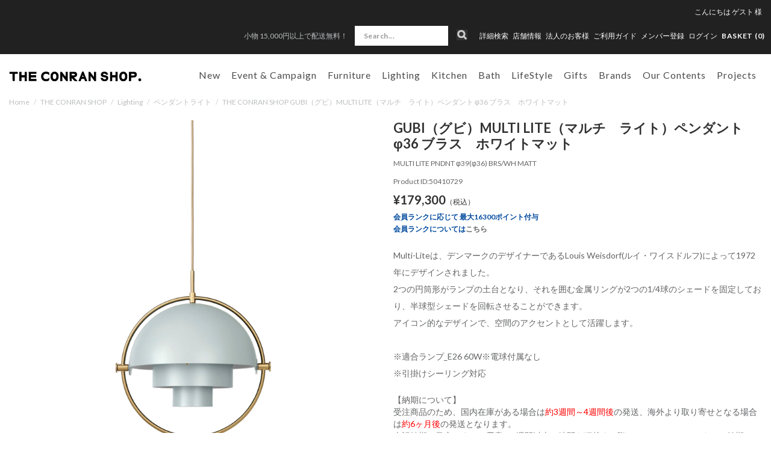

--- FILE ---
content_type: text/html; charset=utf-8
request_url: https://www.conranshop.jp/goods/50410729
body_size: 39314
content:

<!DOCTYPE html>
<!--[if lt IE 7 ]> <html lang="ja" class="ie6"> <![endif]-->
<!--[if IE 7 ]>    <html lang="ja" class="ie7"> <![endif]-->
<!--[if IE 8 ]>    <html lang="ja" class="ie8"> <![endif]-->
<!--[if IE 9 ]>    <html lang="ja" class="ie9"> <![endif]-->
<!--[if (gt IE 9)|!(IE)]><!--> <html lang="ja"> <!--<![endif]-->
  <head>
<!--[if lte IE 9]><meta http-equiv="X-UA-Compatible" content="IE=edge,chrome=1;" /><![endif]-->

<!-- Le HTML5 shim, for IE6-8 support of HTML5 elements -->

    <script src="/assets/js/jquery-1.11.1.min.js"></script>
    <meta http-equiv="content-type" content="text/html; charset=utf-8" />

<meta name="title" content="GUBI（グビ）MULTI LITE（マルチ　ライト）ペンダント φ36  ブラス　ホワイトマット｜GUBI | THE CONRAN SHOP(コンランショップ) | The Conran Shop" />
<meta name="robots" content="index, follow" />
<meta name="author" content="株式会社 コンランショップ・ジャパン" />
<meta name="copyright" content="Copyright © Conran Shop Japan Ltd. All rights reserved." />
<meta name="description" content="The Conran Shop「THE CONRAN SHOP(コンランショップ)」のGUBI（グビ）MULTI LITE（マルチ　ライト）ペンダント φ36  ブラス　ホワイトマット(MULTI LITE PNDNT φ39(φ36) BRS/WH MATT)の商品詳細ページです。" />
<meta name="keywords" content="MULTI LITE PNDNT φ39(φ36) BRS/WH MATT,GUBI（グビ）MULTI LITE（マルチ　ライト）ペンダント φ36  ブラス　ホワイトマット,GUBI,THE CONRAN SHOP,コンランショップ,The Conran Shop,公式,通販" />
<meta name="google-site-verification" content="HIQLjVvg3j84j6irBiWQzIs__r-fV7n4YQVlglwsoNg" />
<title>GUBI（グビ）MULTI LITE（マルチ　ライト）ペンダント φ36  ブラス　ホワイトマット｜GUBI | THE CONRAN SHOP(コンランショップ) | The Conran Shop</title>


<meta charset="utf-8">



<meta name="viewport" content="width=device-width,initial-scale=1">

<meta name="description" content="">
<meta name="author" content="">
  <meta property="og:title" content="GUBI（グビ）MULTI LITE（マルチ　ライト）ペンダント φ36  ブラス　ホワイトマット"/> 
<meta property="og:description" content="GUBI（グビ）MULTI LITE（マルチ　ライト）ペンダント φ36  ブラス　ホワイトマット | ペンダントライト | THE CONRAN SHOP(コンランショップ) | The Conran Shop"/> 
<meta property="og:image" content="https://coran-prod.store-image.jp/product/50410729/50410729_main.jpg?ts=20210303165014"/> 
<meta property="og:url" content="https://www.conranshop.jp/goods/50410729"/> 
 
<meta property="og:type" content="website"/>

  <link rel="canonical" href="https://www.conranshop.jp/shop/conran/item/view/shop_product_id/30458" />


<!-- Le styles -->
<link href="/assets/bootstrap/css/bootstrap.css" rel="stylesheet">
<link href="/assets/bootstrap/css/bootstrap-ds2.css" rel="stylesheet">

<link href="/assets/fancybox/jquery.fancybox.css" rel="stylesheet">
<link href="/assets/flexslider/flexslider.css" rel="stylesheet">
<link href="/assets/bootstrap/css/print.css" rel="stylesheet" media="print">
<link href="/assets/next/css/pushy.css" rel="stylesheet">
<link href="/assets/next/css/conran.css" rel="stylesheet">
<link href="/assets/next/css/conran-item-list.css" rel="stylesheet">

<link rel="stylesheet" href="https://cdn.jsdelivr.net/npm/swiper@8/swiper-bundle.min.css">
<script src="https://cdn.jsdelivr.net/npm/swiper@8/swiper-bundle.min.js"></script>


<link href="/assets/bootstrap/css/bootstrap-responsive.css" rel="stylesheet">
<link href="/assets/bootstrap/css/bootstrap-ds2-responsive.css" rel="stylesheet">
<link href="/assets/next/css/conran-responsive.css" rel="stylesheet">

<!-- HTML5 shim, for IE6-8 support of HTML5 elements -->
<!--[if lt IE 9]>
  <script src="/assets/bootstrap/js/html5shiv.js"></script>
<![endif]-->

<!-- Fav and touch icons -->
<link rel="apple-touch-icon-precomposed" href="/assets/images/webclip.png">
<link rel="icon" href="/favicon.ico" type="image/x-icon" />
<link rel="shortcut icon" type="image/x-icon" href="/favicon.ico">
<link rel="stylesheet" href="//fonts.googleapis.com/css?family=Lato:400,400italic,700" />
<link href="https://fonts.googleapis.com/css?family=Lato:100,300,400,700,900" rel="stylesheet">



  <!-- Facebook Pixel Code -->
  <script>
  !function(f,b,e,v,n,t,s)
  {if(f.fbq)return;n=f.fbq=function(){n.callMethod?
  n.callMethod.apply(n,arguments):n.queue.push(arguments)};
  if(!f._fbq)f._fbq=n;n.push=n;n.loaded=!0;n.version='2.0';
  n.queue=[];t=b.createElement(e);t.async=!0;
  t.src=v;s=b.getElementsByTagName(e)[0];
  s.parentNode.insertBefore(t,s)}(window,document,'script',
  'https://connect.facebook.net/en_US/fbevents.js');
  fbq('init', '1703090850018986');
  fbq('track', 'PageView');
  </script>
  <noscript>
  <img height="1" width="1"
  src="https://www.facebook.com/tr?id=1703090850018986&ev=PageView
  &noscript=1"/>
  </noscript>
  <!-- End Facebook Pixel Code -->

    
<!-- Facebook Pixel Code -->
<script>
!function(f,b,e,v,n,t,s){if(f.fbq)return;n=f.fbq=function(){n.callMethod?
n.callMethod.apply(n,arguments):n.queue.push(arguments)};if(!f._fbq)f._fbq=n;
n.push=n;n.loaded=!0;n.version='2.0';n.queue=[];t=b.createElement(e);t.async=!0;
t.src=v;s=b.getElementsByTagName(e)[0];s.parentNode.insertBefore(t,s)}(window,
document,'script','https://connect.facebook.net/en_US/fbevents.js');
fbq('init', '783643088507615');
fbq('track', 'PageView');


fbq('track', 'ViewContent', {
  content_ids: ['30458'],
  content_type: 'product',
  value: 108000,
  currency: 'JPY'
});

</script>
<noscript><img height="1" width="1" style="display:none" src="https://www.facebook.com/tr?id=783643088507615&ev=PageView&noscript=1"/></noscript>
<!-- DO NOT MODIFY -->
<!-- End Facebook Pixel Code -->


  



<script type="text/javascript">
  var dataLayer = dataLayer || [];
  dataLayer.push({
      'PageType': 'Productpage',
      'HashedEmail': '',
      'Email': '',
      'ProductID': '30458'
  });
</script>



	<!-- Google Tag Manager -->
	<script>(function(w,d,s,l,i){w[l]=w[l]||[];w[l].push({'gtm.start':
	new Date().getTime(),event:'gtm.js'});var f=d.getElementsByTagName(s)[0],
	j=d.createElement(s),dl=l!='dataLayer'?'&l='+l:'';j.async=true;j.src=
	'https://www.googletagmanager.com/gtm.js?id='+i+dl;f.parentNode.insertBefore(j,f);
	})(window,document,'script','dataLayer','GTM-TTKQPLM');</script>
	<!-- End Google Tag Manager -->



<script type="text/javascript" src="/pc/js/function.js"></script>
<script type="text/javascript" src="/_common/js/itemView.js"></script>
<script type="text/javascript" src="/_common/js/jquery/thickbox.js"></script>
<script type="text/javascript" src="/assets/js/ajaxCart.js"></script>
<link rel="stylesheet" type="text/css" media="screen" href="/_common/css/thickbox.css" />
<link rel="stylesheet" type="text/css" media="screen" href="/assets/next/css/conran-item-view.css" />
</head>



<body data-spy="scroll" data-target="#navbar" class="item item-viewByProductCode">



  <!-- Google Tag Manager (noscript) -->
  <noscript><iframe src="https://www.googletagmanager.com/ns.html?id=GTM-TTKQPLM" height="0" width="0" style="display:none;visibility:hidden"></iframe></noscript>
  <!-- End Google Tag Manager (noscript) -->



<meta name="smartbanner:title" content="Smart Application">
<meta name="smartbanner:author" content="SmartBanner Contributors">
<meta name="smartbanner:price" content="FREE">
<meta name="smartbanner:price-suffix-apple" content=" - On the App Store">
<meta name="smartbanner:price-suffix-google" content=" - In Google Play">
<meta name="smartbanner:icon-apple" content="https://is4-ssl.mzstatic.com/image/thumb/Purple123/v4/17/96/c5/1796c5bb-fd24-d656-81e9-1819879a6053/AppIcon-0-1x_U007emarketing-0-0-GLES2_U002c0-512MB-sRGB-0-0-0-85-220-0-0-0-6.png/230x0w.jpg">
<meta name="smartbanner:icon-google" content="http://lh3.ggpht.com/f4oX61ljZ6x8aYDELZOgxlvdUEu73-wSQ4fy5bx6fCRISnZP8T353wdaM43RO_DbGg=w300">
<meta name="smartbanner:button" content="View">
<meta name="smartbanner:button-url-apple" content="https://apps.apple.com/us/app/apple-store/id375380948">
<meta name="smartbanner:button-url-google" content="https://play.google.com/store/apps/details?id=com.duckduckgo.mobile.android&hl=en_US">
<meta name="smartbanner:enabled-platforms" content="android,ios">
<meta name="smartbanner:close-label" content="Close this banner">

<script>
  $( function() {
    var sbcss = document.createElement( "link" );
        sbcss.setAttribute( "rel", "stylesheet" );
        sbcss.setAttribute( "type", "text/css" );
        sbcss.setAttribute( "href", "/assets/smartbanner/smartbanner.css" );
        document.getElementsByTagName( "head" )[0].appendChild( sbcss );

    var sbscript = document.createElement( "script" );
        sbscript.setAttribute( "type", "text/javascript" );
        sbscript.setAttribute( "src", "/assets/smartbanner/smartbanner.js" );
        document.getElementsByTagName( "head" )[0].appendChild( sbscript );
  } );
</script>



<nav class="pushy pushy-left">
  <div class="sp-search-wrap  ">
    <form class="navbar-form search" method="GET" action="/item/search/id/search/name/search">
        <input class="searchBtn" type="image" src="/assets/images/sp_top_search.png" alt="検索">
        <input class="span3 search-text" type="text" name="keyword" value="" onFocus="if (this.value == '') this.value = '';" onBlur="if (this.value == '') this.value = '';" placeholder="Search...">
    </form>
  </div>
  <ul>
    <li><a href="/search">詳細検索</a></li>
      

        
  <li class="pulldown00 tab visible-phone"><a id="drop1" href="/stock_available/1" role="button" class="dropdown-toggle" data-toggle="dropdown">New</a>
            <ul class="sp-dropdown-menu" role="menu" aria-labelledby="drop1">
      <li class="dropdown-child"><a href="/item/search/sort/start_date_down">新着一覧</a></li>
          <li class="dropdown-child"><a href="/item/new_arrival/index/0/stock_available/1">2026.01.27（5）</a></li>
          <li class="dropdown-child"><a href="/item/new_arrival/index/1/stock_available/1">2026.01.23（31）</a></li>
          <li class="dropdown-child"><a href="/item/new_arrival/index/2/stock_available/1">2026.01.21（11）</a></li>
          <li class="dropdown-child"><a href="/item/new_arrival/index/3/stock_available/1">2026.01.20（5）</a></li>
          <li class="dropdown-child"><a href="/item/new_arrival/index/4/stock_available/1">2026.01.16（13）</a></li>
        </ul>
      </li>


  <li class="pulldown01 tab visible-phone"><a id="drop1" href="/shop/conran/item/list/category_id/1177/stock_available/1" role="button" class="dropdown-toggle" data-toggle="dropdown">Event &amp; Campaign</a>
    <ul class="sp-dropdown-menu" role="menu" aria-labelledby="drop1">
      <li class="inner-left dropdown-child">
        <a href="/shop/conran/item/list/category_id/1177/stock_available/1">全てを見る</a>
        <ul>
                                    <li><a href="/shop/conran/item/list/category_id/2941/stock_available/1">CH327 IN TEAK MIX キャンペーン</a>
                                                      </li>
                  </ul>
      </li>
    </ul>
  </li>




    <li class="pulldown02 tab visible-phone"><a id="drop2" href="/shop/conran/item/list/category_id/1/stock_available/1" role="button" class="dropdown-toggle" data-toggle="dropdown">家具</a>
    <ul class="sp-dropdown-menu" role="menu" aria-labelledby="drop1">
      <li class="inner-left dropdown-child">
        <a href="/shop/conran/item/list/category_id/1/stock_available/1">全てを見る</a>
        <ul>
                                    <li><a href="/shop/conran/item/list/category_id/7/stock_available/1">ソファ</a>
                                                      </li>
                        <li><a href="/shop/conran/item/list/category_id/8/stock_available/1">チェア</a>
                                                      </li>
                        <li><a href="/shop/conran/item/list/category_id/76/stock_available/1">スツール ＆ ベンチ</a>
                                                      </li>
                        <li><a href="/shop/conran/item/list/category_id/9/stock_available/1">テーブル＆デスク</a>
                                                      </li>
                        <li><a href="/shop/conran/item/list/category_id/1821/stock_available/1">BUILD YOUR OWN TABLE SERIES</a>
                                                      </li>
                        <li><a href="/shop/conran/item/list/category_id/11/stock_available/1">収納家具</a>
                                                      </li>
                        <li><a href="/shop/conran/item/list/category_id/10/stock_available/1">ベッド&マットレス</a>
                                                      </li>
                        <li><a href="/shop/conran/item/list/category_id/33/stock_available/1">ラグ</a>
                                                      </li>
                        <li><a href="/shop/conran/item/list/category_id/85/stock_available/1">ミラー</a>
                                                      </li>
                        <li><a href="/shop/conran/item/list/category_id/211/stock_available/1">アウトドア家具</a>
                                                      </li>
                        <li><a href="/shop/conran/item/list/category_id/1733/stock_available/1">ボビーワゴン</a>
                                                      </li>
                        <li><a href="/shop/conran/item/list/category_id/1738/stock_available/1">360コンテナ</a>
                                                      </li>
                        <li><a href="/shop/conran/item/list/category_id/1949/stock_available/1">USM</a>
                                                      </li>
                        <li><a href="/shop/conran/item/list/category_id/2480/stock_available/1">その他</a>
                                                      </li>
                        <li><a href="/shop/conran/item/list/category_id/2925/stock_available/1">ピロー&デュべ</a>
                                                      </li>
                        <li><a href="/shop/conran/item/list/category_id/1464/stock_available/1">メンテナンスキット</a>
                                                      </li>
                  </ul>
      </li>
    </ul>
  </li>

    <li class="pulldown03 tab visible-phone"><a id="drop3" href="/shop/conran/item/list/category_id/192/stock_available/1" role="button" class="dropdown-toggle" data-toggle="dropdown">照明</a>
    <ul class="sp-dropdown-menu" role="menu" aria-labelledby="drop2">
      <li class="inner-left dropdown-child">
        <a href="/shop/conran/item/list/category_id/192/stock_available/1">全てを見る</a>
        <ul>
                                    <li><a href="/shop/conran/item/list/category_id/193/stock_available/1">ペンダントライト</a>
                                                      </li>
                        <li><a href="/shop/conran/item/list/category_id/194/stock_available/1">フロアーランプ</a>
                                                      </li>
                        <li><a href="/shop/conran/item/list/category_id/195/stock_available/1">デスクランプ</a>
                                                      </li>
                        <li><a href="/shop/conran/item/list/category_id/2028/stock_available/1">ポータブルライト</a>
                                                      </li>
                        <li><a href="/shop/conran/item/list/category_id/3073/stock_available/1">シーリングライト</a>
                                                      </li>
                        <li><a href="/shop/conran/item/list/category_id/196/stock_available/1">その他・パーツ</a>
                                                      </li>
                  </ul>
      </li>
    </ul>

  </li>

    <li class="pulldown04 tab visible-phone"><a id="drop4" href="/shop/conran/item/list/category_id/2/stock_available/1" role="button" class="dropdown-toggle" data-toggle="dropdown">キッチン</a>
    <ul class="sp-dropdown-menu" role="menu" aria-labelledby="drop3">
      <li class="inner-left dropdown-child">
        <a href="/shop/conran/item/list/category_id/2/stock_available/1">全てを見る</a>
        <ul>
                                    <li><a href="/shop/conran/item/list/category_id/17/stock_available/1">食器</a>
                                                      </li>
                        <li><a href="/shop/conran/item/list/category_id/15/stock_available/1">キッチン家電</a>
                                                      </li>
                        <li><a href="/shop/conran/item/list/category_id/213/stock_available/1">キッチンツール</a>
                                                      </li>
                        <li><a href="/shop/conran/item/list/category_id/21/stock_available/1">テーブルウェア</a>
                                                      </li>
                        <li><a href="/shop/conran/item/list/category_id/108/stock_available/1">掃除</a>
                                                      </li>
                        <li><a href="/shop/conran/item/list/category_id/112/stock_available/1">キッチン収納</a>
                                                      </li>
                        <li><a href="/shop/conran/item/list/category_id/116/stock_available/1">ショッピングバッグ</a>
                                                      </li>
                        <li><a href="/shop/conran/item/list/category_id/1446/stock_available/1">コーヒーツール</a>
                                                      </li>
                  </ul>
      </li>
    </ul>

  </li>

    <li class="pulldown05 tab visible-phone"><a id="drop5" href="/shop/conran/item/list/category_id/3/stock_available/1" role="button" class="dropdown-toggle" data-toggle="dropdown">バス用品</a>
    <ul class="sp-dropdown-menu" role="menu" aria-labelledby="drop5">
      <li class="inner-left dropdown-child">
        <a href="/shop/conran/item/list/category_id/3/stock_available/1">全てを見る</a>
        <ul>
                                    <li><a href="/shop/conran/item/list/category_id/26/stock_available/1">ボディケア</a>
                                                      </li>
                        <li><a href="/shop/conran/item/list/category_id/117/stock_available/1">ヘアケア</a>
                                                      </li>
                        <li><a href="/shop/conran/item/list/category_id/118/stock_available/1">ハンドケア</a>
                                                      </li>
                        <li><a href="/shop/conran/item/list/category_id/119/stock_available/1">フェイスケア</a>
                                                      </li>
                        <li><a href="/shop/conran/item/list/category_id/2046/stock_available/1">入浴剤</a>
                                                      </li>
                        <li><a href="/shop/conran/item/list/category_id/28/stock_available/1">ルームフレグランス</a>
                                                      </li>
                        <li><a href="/shop/conran/item/list/category_id/30/stock_available/1">パフューム</a>
                                                      </li>
                        <li><a href="/shop/conran/item/list/category_id/221/stock_available/1">タオル</a>
                                                      </li>
                        <li><a href="/shop/conran/item/list/category_id/222/stock_available/1">バスマット</a>
                                                      </li>
                        <li><a href="/shop/conran/item/list/category_id/1264/stock_available/1">パジャマ＆バスローブ</a>
                                                      </li>
                        <li><a href="/shop/conran/item/list/category_id/223/stock_available/1">スリッパ</a>
                                                      </li>
                        <li><a href="/shop/conran/item/list/category_id/27/stock_available/1">ランドリー</a>
                                                      </li>
                        <li><a href="/shop/conran/item/list/category_id/226/stock_available/1">サニタリー</a>
                                                      </li>
                        <li><a href="/shop/conran/item/list/category_id/24/stock_available/1">バスアクセサリー</a>
                                                      </li>
                        <li><a href="/shop/conran/item/list/category_id/1328/stock_available/1">ビューティー</a>
                                                      </li>
                        <li><a href="/shop/conran/item/list/category_id/1604/stock_available/1">オーラルケア</a>
                                                      </li>
                        <li><a href="/shop/conran/item/list/category_id/1605/stock_available/1">メイクアップ小物</a>
                                                      </li>
                        <li><a href="/shop/conran/item/list/category_id/1983/stock_available/1">ネイルケア</a>
                                                      </li>
                  </ul>
      </li>
    </ul>
  </li>

  

    <li class="pulldown07 tab visible-phone"><a id="drop7" href="/shop/conran/item/list/category_id/1216/stock_available/1" role="button" class="dropdown-toggle" data-toggle="dropdown">ライフスタイル</a>
    <ul class="sp-dropdown-menu" role="menu" aria-labelledby="drop7">
      <li class="inner-left dropdown-child">
        <a href="/shop/conran/item/list/category_id/1216/stock_available/1">全てを見る</a>
        <ul>
                                    <li><a href="/shop/conran/item/list/category_id/1241/stock_available/1">ウォッチ</a>
                                                      </li>
                        <li><a href="/shop/conran/item/list/category_id/1242/stock_available/1">ジュエリー</a>
                                                      </li>
                        <li><a href="/shop/conran/item/list/category_id/1243/stock_available/1">ファッション小物</a>
                                                      </li>
                        <li><a href="/shop/conran/item/list/category_id/1244/stock_available/1">バッグ</a>
                                                      </li>
                        <li><a href="/shop/conran/item/list/category_id/1246/stock_available/1">オフィス & ステーショナリー</a>
                                                      </li>
                        <li><a href="/shop/conran/item/list/category_id/1247/stock_available/1">アウトドアグッズ</a>
                                                      </li>
                        <li><a href="/shop/conran/item/list/category_id/1248/stock_available/1">トラベル</a>
                                                      </li>
                        <li><a href="/shop/conran/item/list/category_id/1552/stock_available/1">ファッション</a>
                                                      </li>
                        <li><a href="/shop/conran/item/list/category_id/1759/stock_available/1">フィットネス</a>
                                                      </li>
                        <li><a href="/shop/conran/item/list/category_id/1811/stock_available/1">クロック</a>
                                                      </li>
                        <li><a href="/shop/conran/item/list/category_id/1812/stock_available/1">収納</a>
                                                      </li>
                        <li><a href="/shop/conran/item/list/category_id/1813/stock_available/1">アート＆フレーム</a>
                                                      </li>
                        <li><a href="/shop/conran/item/list/category_id/1814/stock_available/1">ホームアクセサリー</a>
                                                      </li>
                        <li><a href="/shop/conran/item/list/category_id/1815/stock_available/1">フラワーベース</a>
                                                      </li>
                        <li><a href="/shop/conran/item/list/category_id/1816/stock_available/1">クッションカバー</a>
                                                      </li>
                        <li><a href="/shop/conran/item/list/category_id/1817/stock_available/1">ベッドリネン</a>
                                                      </li>
                        <li><a href="/shop/conran/item/list/category_id/1818/stock_available/1">オーディオ機器</a>
                                                      </li>
                        <li><a href="/shop/conran/item/list/category_id/1850/stock_available/1">スロー・ブランケット</a>
                                                      </li>
                        <li><a href="/shop/conran/item/list/category_id/2559/stock_available/1">ペット</a>
                                                      </li>
                        <li><a href="/shop/conran/item/list/category_id/2637/stock_available/1">チルドレン</a>
                                                      </li>
                        <li><a href="/shop/conran/item/list/category_id/2688/stock_available/1">書籍</a>
                                                      </li>
                        <li><a href="/shop/conran/item/list/category_id/2729/stock_available/1">防災</a>
                                                      </li>
                  </ul>
      </li>
    </ul>
  </li>


  <li class="pulldown08 tab visible-phone"><a id="drop8" href="/shop/conran/item/list/category_id/56/stock_available/1" role="button" class="dropdown-toggle" data-toggle="dropdown">ギフト</a>
    <ul class="sp-dropdown-menu" role="menu" aria-labelledby="drop8">
      <li class="inner-left dropdown-child">
        <a href="/shop/conran/item/list/category_id/56/stock_available/1">全てを見る</a>
        <ul>
                                    <li><a href="/shop/conran/item/list/category_id/3080/stock_available/1">Valentine's Day Gift Ideas 2026</a>
                                                      </li>
                        <li><a href="/shop/conran/item/list/category_id/2994/stock_available/1">Wedding Gifts</a>
                                                      </li>
                        <li><a href="/shop/conran/item/list/category_id/2995/stock_available/1">Baby Gifts</a>
                                                      </li>
                        <li><a href="/shop/conran/item/list/category_id/2996/stock_available/1">Housewarming Gifts</a>
                                                      </li>
                        <li><a href="/shop/conran/item/list/category_id/2997/stock_available/1">Personal Gifts</a>
                                                      </li>
                        <li><a href="/shop/conran/item/list/category_id/60/stock_available/1">ギフトセット</a>
                                                      </li>
                        <li><a href="/shop/conran/item/list/category_id/133/stock_available/1">シーズナルギフト</a>
                                                      </li>
                        <li><a href="/shop/conran/item/list/category_id/1799/stock_available/1">KITCHEN GIFT</a>
                                                      </li>
                        <li><a href="/shop/conran/item/list/category_id/1800/stock_available/1">BATH GIFT</a>
                                                      </li>
                        <li><a href="/shop/conran/item/list/category_id/1801/stock_available/1">LIFESTYLE GIFT</a>
                                                      </li>
                        <li><a href="/shop/conran/item/list/category_id/1802/stock_available/1">HOME DECORATION GIFT</a>
                                                      </li>
                  </ul>
      </li>
    </ul>
  </li>

    <li class="brand_list visible-phone"><a id="" href="/brand/">Brands</a></li>

        
    
    <li class="pulldown11 tab visible-phone"><a id="drop11" href="/news/online/our_contents" role="button" class="dropdown-toggle" data-toggle="dropdown">Our Contents</a>
    <ul class="sp-dropdown-menu" role="menu" aria-labelledby="drop11">
      <li class="inner-left dropdown-child">
        <a href="/news/online/our_contents">全てを見る</a>
        <ul>
                      <li><a href="/news/store/styling_service">スタイリングサービス</a></li>
                      <li><a href="/news/online/icons_at_the_conran_shop">Icons at The Conran Shop</a></li>
                      <li><a href="/news/store/journal">ジャーナル</a></li>
                      <li><a href="/news/store/how_to_maintenance">メンテナンスガイド</a></li>
                      <li><a href="/news/online/lp_buying_guides">バイイングガイド</a></li>
                      <li><a href="/news/store/wall_color_decoration_service">Wall Colour Decoration</a></li>
                      <li><a href="/magazine/archive">掲載雑誌情報</a></li>
                      <li><a href="/news/">News & Events</a></li>
                      <li><a href="/brand/stores">店舗情報</a></li>
                      <li><a href="/news/store/restaurant_reservation">レストラン</a></li>
                      <li><a href="/news/store/about_us">About Us</a></li>
                      <li><a href="/contract/">コントラクト</a></li>
                      <li><a href="/news/store/podcast">Podcast</a></li>
                      <li><a href="/news/store/info_shop_events">ショップイベント</a></li>
                  </ul>
      </li>
    </ul>
  </li>

    <li class="pulldown10 tab visible-phone"><a id="drop10" href="/contract/"  role="button" class="dropdown-toggle" data-toggle="dropdown">プロジェクト</a>
    <ul class="sp-dropdown-menu" role="menu" aria-labelledby="drop10">
      <li class="inner-left dropdown-child">
        <ul>
                                    <li><a href="/news/store/portfolio_ff_and_e">レジデンス</a>
                                                      </li>
                        <li><a href="/news/store/portfolio_Design_direction">インテリア デザイン</a>
                                                      </li>
                  </ul>
      </li>
    </ul>
  </li>

    <li class="pulldown09 non-child visible-phone active">
    <a href="/magazine/?magazine=202512">メディア掲載商品</a>
  </li>    </ul>
    <ul class="nav-secondary">
      <li class=""><a href="/brand/stores">店舗情報</a></li>
      <li><a href="/contract/">法人のお客様</a></li>
      <!--SMP版 ログイン-->
      

        <!--ログイン名 SMP-->
                    <li><a href="/login">ログイン</a></li>
        


              <li><a href="/news/store/shopmemberscardinfo">メンバー登録</a></li>
        </ul>
</nav>
<div class="site-overlay"></div>
<div id="wrapper">

      <div class="head-text text-center hidden-desktop">
              <p>
          <a href="https://www.conranshop.jp/guide/index#guide3">          小物 15,000円以上で配送無料！          </a>         </p>
          </div>
  
  <div class="navbar navbar-fixed-top" id="page-header">

    <div class="navbar-inner">
     
            <div id="head-bar" class="visible-desktop">
        <div class="nav-bottom">
          <div class="user-info">
            <ul class="user-info__nav">
                                            <li><div>こんにちは <a href="/login"><span class="name-body">ゲスト</span> <span class="name-suffix">様</span></a></div></li>
                          </ul>
          </div>
          <div id="head-sub-menu">
            <ul class="inline">
                            <li id="head-sub-menu-under" class="">
                                <p class="head-info"><a href="https://www.conranshop.jp/guide/index#guide3">小物 15,000円以上で配送無料！</a></p>
                            </li>
                            <li class="list-search">
                  <div class="search-wrap  ">
                      <form class="navbar-form search" method="GET" action="/item/search/id/search/name/search">
                          <input class="searchBtn" type="image" src="/assets/images/pc_top_search.png" alt="検索">
                          <input class="span3 search-text" type="text" name="keyword" value="" onFocus="if (this.value == '') this.value = '';" onBlur="if (this.value == '') this.value = '';" placeholder="Search...">
                      </form>
                  </div>
              </li>
              <li>
                  <a href="/search">詳細検索</a>
              </li>
              <li class="dropdown">
                  <a href="/brand/stores" class="">店舗情報</a>
                  <ul class="shop-inner dropdown-menu">
                      <li><a href="/brand/stores?c=19">東京店</a></li>
                      <li><a href="/brand/stores?c=1">新宿店</a></li>
                      <li><a href="/brand/stores?c=2">丸の内店</a></li>
                      <li><a href="/brand/stores?c=14">伊勢丹新宿店</a></li>
                      <li><a href="/brand/stores?c=17">代官山店</a></li>
                      <li><a href="/brand/stores?c=5">福岡店</a></li>
                      <li><a href="/brand/stores?c=20">Orby Restaurant</a></li>
                      <li><a href="/brand/stores?c=18">聴景居</a></li>
                  </ul>
              </li>
              <li><a href="/contract/">法人のお客様</a></li>
              <li class=""><a href="/guide/index">ご利用ガイド</a></li>

                            <li><a href="/news/store/shopmemberscardinfo"><span class="hidden-desktop"><i class="icon-user"></i></span>メンバー登録</a></li>
                            <!--PC版 ログイン-->
              
        <!--ログイン名 PC-->        
                    <!-- <li class="hidden-phone-tablet-inline"><span class="name-body">ゲスト</span> <span class="name-suffix">様</span></li> -->
            <li class="hidden-phone-tablet-inline"><a href="/login">ログイン</a></li>
        		
              <li class="list-cart">
                <ul class="inline utility-nav">
                  <li><a href="/cart/index"><span class="hidden-phone"> BASKET (<span class="total-product-cs-quantity">0</span>)</span>
                  </a></li>
                </ul>
              </li>
            </ul>
          </div><!-- /head-sub-menu -->
        </div><!-- /nav-bottom -->
      </div><!-- /head-bar -->

      <div id="head-navi" class="container">
        <div class="btn btn-navbar menu-btn">
            <span class="top"></span>
            <span class="middle"></span>
            <span class="bottom"></span>
        </div>
        <div class="btn-icon__search"><i class="btn-icon__search-link"></i></div>

        <!--ブランドロゴ-->
                  <h2 class="logo-wrap">
            <a class="brand" href="/"><img src="/assets/next/images/web-logo-black.svg" alt="ザ・コンランショップ（THE CONRAN SHOP）"></a>
          </h2>
                <ul class="inline utility-nav hidden-desktop sp-cart">
            <li><a href="/cart/index"><span class="bascket-ico"> BASKET </span>(<span class="total-product-cs-quantity">0</span>)</a></li>
        </ul>
        
        <div class="head-navi-inner">
            <ul id="global-navi" class="nav nav_main gloval-navi-top">
                <!--pc用-->
                                    <li class="navigation navbar clearfix visible-desktop">
                        <ul class="nav" role="navigation">
                          


        
  <li class="pulldown00 tab "><a id="drop0" href="/item/search/sort/start_date_down" role="button" class="dropdown-toggle">New</a>
    
        <ul class="dropdown-menu" role="menu" aria-labelledby="drop0">
          <li class="dropdown-child"><a href="/item/new_arrival/index/0/stock_available/1">2026.01.27（5）</a></li>
          <li class="dropdown-child"><a href="/item/new_arrival/index/1/stock_available/1">2026.01.23（31）</a></li>
          <li class="dropdown-child"><a href="/item/new_arrival/index/2/stock_available/1">2026.01.21（11）</a></li>
          <li class="dropdown-child"><a href="/item/new_arrival/index/3/stock_available/1">2026.01.20（5）</a></li>
          <li class="dropdown-child"><a href="/item/new_arrival/index/4/stock_available/1">2026.01.16（13）</a></li>
        </ul>
    
  </li>


  <li class="pulldown01 tab "><a id="drop1" href="/shop/conran/item/list/category_id/1177/stock_available/1" role="button" class="dropdown-toggle" >Event &amp; Campaign</a>

    <ul class="dropdown-menu" role="menu" aria-labelledby="drop1">
      <li class="inner-left dropdown-child">
        <p><a href="/shop/conran/item/list/category_id/1177/stock_available/1">全てを見る</a></p>
                        <ul>
                                    <li><a href="/shop/conran/item/list/category_id/2941/stock_available/1">CH327 IN TEAK MIX キャンペーン</a>
                                                                                        </li>
                  </ul>
              </li>
      <div class="navi_recommend">
  <div class="flexslider">
    <ul class="slides">
      
    </ul>
  </div>
</div>
    </ul>
  </li>




    <li class="pulldown02 tab "><a id="drop2" href="/shop/conran/item/list/category_id/1/stock_available/1" role="button" class="dropdown-toggle" >Furniture</a>
    <ul class="dropdown-menu" role="menu" aria-labelledby="drop2">
      <li class="inner-left dropdown-child">
        <p><a href="/shop/conran/item/list/category_id/1/stock_available/1">全てを見る</a></p>
                        <ul>
                    
                          <li><a href="/shop/conran/item/list/category_id/7/stock_available/1">ソファ</a>
                                                                                              </li>
                        <li><a href="/shop/conran/item/list/category_id/8/stock_available/1">チェア</a>
                                                            <span class="toggle-btn"></span>                                          <ul class="toggle-menu unstyled">
                                                          <li class=""><a href="/shop/conran/item/list/category_id/72">パーソナルチェア</a></li>
                                                          <li class=""><a href="/shop/conran/item/list/category_id/73">オフィスチェア</a></li>
                                                          <li class=""><a href="/shop/conran/item/list/category_id/1585">ダイニングチェア</a></li>
                                                          <li class=""><a href="/shop/conran/item/list/category_id/1298">その他</a></li>
                                                  </ul>
                                  </li>
                        <li><a href="/shop/conran/item/list/category_id/76/stock_available/1">スツール ＆ ベンチ</a>
                                                                                              </li>
                        <li><a href="/shop/conran/item/list/category_id/9/stock_available/1">テーブル＆デスク</a>
                                                            <span class="toggle-btn"></span>                                          <ul class="toggle-menu unstyled">
                                                          <li class=""><a href="/shop/conran/item/list/category_id/77">ダイニングテーブル</a></li>
                                                          <li class=""><a href="/shop/conran/item/list/category_id/78">サイドテーブル</a></li>
                                                          <li class=""><a href="/shop/conran/item/list/category_id/79">コーヒーテーブル</a></li>
                                                          <li class=""><a href="/shop/conran/item/list/category_id/80">ワークデスク</a></li>
                                                  </ul>
                                  </li>
                  </ul>
                <ul>
                    
                          <li><a href="/shop/conran/item/list/category_id/1821/stock_available/1">BUILD YOUR OWN TABLE SERIES</a>
                                                                                              </li>
                        <li><a href="/shop/conran/item/list/category_id/11/stock_available/1">収納家具</a>
                                                            <span class="toggle-btn"></span>                                          <ul class="toggle-menu unstyled">
                                                          <li class=""><a href="/shop/conran/item/list/category_id/209">ストレージ</a></li>
                                                          <li class=""><a href="/shop/conran/item/list/category_id/210">スタンド</a></li>
                                                  </ul>
                                  </li>
                        <li><a href="/shop/conran/item/list/category_id/10/stock_available/1">ベッド&マットレス</a>
                                                                                              </li>
                        <li><a href="/shop/conran/item/list/category_id/33/stock_available/1">ラグ</a>
                                                                                              </li>
                  </ul>
                <ul>
                    
                          <li><a href="/shop/conran/item/list/category_id/85/stock_available/1">ミラー</a>
                                                                                              </li>
                        <li><a href="/shop/conran/item/list/category_id/211/stock_available/1">アウトドア家具</a>
                                                                                              </li>
                        <li><a href="/shop/conran/item/list/category_id/1733/stock_available/1">ボビーワゴン</a>
                                                            <span class="toggle-btn"></span>                                          <ul class="toggle-menu unstyled">
                                                          <li class=""><a href="/shop/conran/item/list/category_id/1734">ボビーワゴン1段</a></li>
                                                          <li class=""><a href="/shop/conran/item/list/category_id/1735">ボビーワゴン2段</a></li>
                                                          <li class=""><a href="/shop/conran/item/list/category_id/1736">ボビーワゴン3段</a></li>
                                                          <li class=""><a href="/shop/conran/item/list/category_id/1737">ボビーワゴン4段</a></li>
                                                  </ul>
                                  </li>
                        <li><a href="/shop/conran/item/list/category_id/1738/stock_available/1">360コンテナ</a>
                                                            <span class="toggle-btn"></span>                                          <ul class="toggle-menu unstyled">
                                                          <li class=""><a href="/shop/conran/item/list/category_id/1739">360コンテナH127</a></li>
                                                          <li class=""><a href="/shop/conran/item/list/category_id/1740">360コンテナ H72</a></li>
                                                  </ul>
                                  </li>
                  </ul>
                <ul>
                    
                          <li><a href="/shop/conran/item/list/category_id/1949/stock_available/1">USM</a>
                                                            <span class="toggle-btn"></span>                                          <ul class="toggle-menu unstyled">
                                                          <li class=""><a href="/shop/conran/item/list/category_id/1950">サイドボード・キャビネット</a></li>
                                                          <li class=""><a href="/shop/conran/item/list/category_id/1951">ローボード</a></li>
                                                          <li class=""><a href="/shop/conran/item/list/category_id/1952">ワゴン</a></li>
                                                          <li class=""><a href="/shop/conran/item/list/category_id/1954">デスク・テーブル</a></li>
                                                          <li class=""><a href="/shop/conran/item/list/category_id/1955">アクセサリー</a></li>
                                                  </ul>
                                  </li>
                        <li><a href="/shop/conran/item/list/category_id/2480/stock_available/1">その他</a>
                                                            <span class="toggle-btn"></span>                                          <ul class="toggle-menu unstyled">
                                                          <li class=""><a href="/shop/conran/item/list/category_id/2481">間仕切り</a></li>
                                                  </ul>
                                  </li>
                        <li><a href="/shop/conran/item/list/category_id/2925/stock_available/1">ピロー&デュべ</a>
                                                                                              </li>
                        <li><a href="/shop/conran/item/list/category_id/1464/stock_available/1">メンテナンスキット</a>
                                                                                              </li>
                  </ul>
              </li>
      <div class="navi_recommend">
  <div class="flexslider">
    <ul class="slides">
              
<li class="span4">

    <figure><a href="/shop/conran/item/view/shop_product_id/43595" class="_hover"><img alt="TCS TAMILLA（タミラ）デイベッド オーク セージ" data-src="https://coran-prod.store-image.jp/product/00354707/00354707_main_400x400.jpg?ts=20260127093518" src="/assets/images/null.gif" /></a></figure>

  
  <div class="list-item-text">
    
  <div class="icon">
          <span class="label label-new"><img src="//ds-assets.store-image.jp/conran/icon/label-new.png" alt="newアイコン"></span>          <span class="label label-exclusive"><img src="//ds-assets.store-image.jp/conran/icon/label-exclusive.png" alt="exclusiveアイコン"></span>    
      </div>
    <div class="item-ttl"><a href="/shop/conran/item/view/shop_product_id/43595">TCS TAMILLA（タミラ）デイベッド オーク セージ</a></div>
    <div class="item-price">
              &yen;418,000          </div>
  </div>
  </li>

              
<li class="span4">

    <figure><a href="/shop/conran/item/view/shop_product_id/43735" class="_hover"><img alt="SHIMIDO（シミド）アームチェア ショート" data-src="https://coran-prod.store-image.jp/product/50819027_50819027/50819027_50819027_main_400x400.jpg?ts=20260120171334" src="/assets/images/null.gif" /></a></figure>

  
  <div class="list-item-text">
    
  <div class="icon">
          <span class="label label-new"><img src="//ds-assets.store-image.jp/conran/icon/label-new.png" alt="newアイコン"></span>          <span class="label label-exclusive"><img src="//ds-assets.store-image.jp/conran/icon/label-exclusive.png" alt="exclusiveアイコン"></span>    
      </div>
    <div class="item-ttl"><a href="/shop/conran/item/view/shop_product_id/43735">SHIMIDO（シミド）アームチェア ショート</a></div>
    <div class="item-price">
              &yen;319,000          </div>
  </div>
        <div class="product-color-set hidden-tablet hidden-phone">
      <ul class="product-color-tip">
                            <li>
                        <a href="/shop/conran/item/view/shop_product_id/43735/color_id/9482" class="thumb _hover"><img width="60" height="60" data-src="/sysimg/web/default/noimage.jpg" src="/sysimg/web/default/noimage.jpg" alt="Noimage" /></a>

          </li>
                              <li>
                        <a href="/shop/conran/item/view/shop_product_id/43735/color_id/6882" class="thumb _hover"><img width="60" height="60" data-src="/sysimg/web/default/noimage.jpg" src="/sysimg/web/default/noimage.jpg" alt="Noimage" /></a>

          </li>
                              <li class='lastChild'>
                        <a href="/shop/conran/item/view/shop_product_id/43735/color_id/7040" class="thumb _hover"><img width="60" height="60" data-src="/sysimg/web/default/noimage.jpg" src="/sysimg/web/default/noimage.jpg" alt="Noimage" /></a>

          </li>
                              <li>
                        <a href="/shop/conran/item/view/shop_product_id/43735/color_id/9454" class="thumb _hover"><img width="60" height="60" data-src="/sysimg/web/default/noimage.jpg" src="/sysimg/web/default/noimage.jpg" alt="Noimage" /></a>

          </li>
                            </ul>
    </div>
  </li>

              
<li class="span4">

    <figure><a href="/shop/conran/item/view/shop_product_id/42059" class="_hover"><img alt="TCS ピルエットコートスタンド ナチュラル オーク" data-src="https://coran-prod.store-image.jp/product/00355957/00355957_main_400x400.jpg?ts=20250826093752" src="/assets/images/null.gif" /></a></figure>

  
  <div class="list-item-text">
    
  <div class="icon">
          <span class="label label-rearrival"><img src="//ds-assets.store-image.jp/conran/icon/label-rearrival.png" alt="rearrivalアイコン"></span>          <span class="label label-exclusive"><img src="//ds-assets.store-image.jp/conran/icon/label-exclusive.png" alt="exclusiveアイコン"></span>    
      </div>
    <div class="item-ttl"><a href="/shop/conran/item/view/shop_product_id/42059">TCS ピルエットコートスタンド ナチュラル オーク</a></div>
    <div class="item-price">
              &yen;110,000          </div>
  </div>
  </li>

      
    </ul>
  </div>
</div>
    </ul>
  </li>

    <li class="pulldown03 tab "><a id="drop3" href="/shop/conran/item/list/category_id/192/stock_available/1" role="button" class="dropdown-toggle" >Lighting</a>
    <ul class="dropdown-menu" role="menu" aria-labelledby="drop3">
      <li class="inner-left dropdown-child">
        <p><a href="/shop/conran/item/list/category_id/192/stock_available/1">全てを見る</a></p>
                        <ul>
                                    <li><a href="/shop/conran/item/list/category_id/193/stock_available/1">ペンダントライト</a>
                                                                                        </li>
                        <li><a href="/shop/conran/item/list/category_id/194/stock_available/1">フロアーランプ</a>
                                                                                        </li>
                  </ul>
                <ul>
                                    <li><a href="/shop/conran/item/list/category_id/195/stock_available/1">デスクランプ</a>
                                                                                        </li>
                        <li><a href="/shop/conran/item/list/category_id/2028/stock_available/1">ポータブルライト</a>
                                                                                        </li>
                  </ul>
                <ul>
                                    <li><a href="/shop/conran/item/list/category_id/3073/stock_available/1">シーリングライト</a>
                                                                                        </li>
                        <li><a href="/shop/conran/item/list/category_id/196/stock_available/1">その他・パーツ</a>
                                                                                        </li>
                  </ul>
              </li>
      <div class="navi_recommend">
  <div class="flexslider">
    <ul class="slides">
              
<li class="span4">

    <figure><a href="/shop/conran/item/view/shop_product_id/43745" class="_hover"><img alt="Ambientec（アンビエンテック）ターン プラス ブラス" data-src="https://coran-prod.store-image.jp/product/50103652/50103652_main_400x400.jpg?ts=20260121175826" src="/assets/images/null.gif" /></a></figure>

  
  <div class="list-item-text">
    
    <div class="item-ttl"><a href="/shop/conran/item/view/shop_product_id/43745">Ambientec（アンビエンテック）ターン プラス ブラス</a></div>
    <div class="item-price">
              &yen;66,000          </div>
  </div>
  </li>

              
<li class="span4">

    <figure><a href="/shop/conran/item/view/shop_product_id/43303" class="_hover"><img alt="Linea Zero（リニアゼロ）チューカン ランプ イエロー" data-src="https://coran-prod.store-image.jp/product/22818218/22818218_main_400x400.jpg?ts=20251114090935" src="/assets/images/null.gif" /></a></figure>

  
  <div class="list-item-text">
    
    <div class="item-ttl"><a href="/shop/conran/item/view/shop_product_id/43303">Linea Zero（リニアゼロ）チューカン ランプ イエロー</a></div>
    <div class="item-price">
              &yen;46,200          </div>
  </div>
  </li>

              
<li class="span4">

    <figure><a href="/shop/conran/item/view/shop_product_id/43140" class="_hover"><img alt="Midgard Licht（ミッドガード・リヒト）AYNO（アイノ）L フロアランプ シルクグレー / シルクグレー" data-src="https://coran-prod.store-image.jp/product/50907359/50907359_main_400x400.jpg?ts=20251028093857" src="/assets/images/null.gif" /></a></figure>

  
  <div class="list-item-text">
    
    <div class="item-ttl"><a href="/shop/conran/item/view/shop_product_id/43140">Midgard Licht（ミッドガード・リヒト）AYNO（アイノ）L フロアランプ シルクグレー / シルクグレー</a></div>
    <div class="item-price">
              &yen;195,800          </div>
  </div>
  </li>

      
    </ul>
  </div>
</div>
    </ul>

  </li>

    <li class="pulldown04 tab "><a id="drop4" href="/shop/conran/item/list/category_id/2/stock_available/1" role="button" class="dropdown-toggle" >Kitchen</a>
    <ul class="dropdown-menu" role="menu" aria-labelledby="drop4">
      <li class="inner-left dropdown-child">
        <p><a href="/shop/conran/item/list/category_id/2/stock_available/1">全てを見る</a></p>
                        <ul>
                                    <li><a href="/shop/conran/item/list/category_id/17/stock_available/1">食器</a>
                                          <span class="toggle-btn"></span>                                          <ul class="toggle-menu unstyled">
                                                          <li class=""><a href="/shop/conran/item/list/category_id/212">カトラリー</a></li>
                                                          <li class=""><a href="/shop/conran/item/list/category_id/89">プレート</a></li>
                                                          <li class=""><a href="/shop/conran/item/list/category_id/90">ボウル</a></li>
                                                          <li class=""><a href="/shop/conran/item/list/category_id/91">カップ＆ソーサー</a></li>
                                                          <li class=""><a href="/shop/conran/item/list/category_id/92">ポット&JAR</a></li>
                                                          <li class=""><a href="/shop/conran/item/list/category_id/307">マグカップ</a></li>
                                                          <li class=""><a href="/shop/conran/item/list/category_id/308">ワイングラス</a></li>
                                                          <li class=""><a href="/shop/conran/item/list/category_id/309">グラス・タンブラー</a></li>
                                                  </ul>
                                  </li>
                        <li><a href="/shop/conran/item/list/category_id/15/stock_available/1">キッチン家電</a>
                                                                            </li>
                        <li><a href="/shop/conran/item/list/category_id/213/stock_available/1">キッチンツール</a>
                                          <span class="toggle-btn"></span>                                          <ul class="toggle-menu unstyled">
                                                          <li class=""><a href="/shop/conran/item/list/category_id/214">クッキングツール</a></li>
                                                          <li class=""><a href="/shop/conran/item/list/category_id/215">鍋・フライパン</a></li>
                                                          <li class=""><a href="/shop/conran/item/list/category_id/217">ワインツール・バーツール</a></li>
                                                          <li class=""><a href="/shop/conran/item/list/category_id/218">保存容器</a></li>
                                                          <li class=""><a href="/shop/conran/item/list/category_id/1147">エプロン</a></li>
                                                          <li class=""><a href="/shop/conran/item/list/category_id/1593">包丁、まな板</a></li>
                                                          <li class=""><a href="/shop/conran/item/list/category_id/1595">ストレージ</a></li>
                                                          <li class=""><a href="/shop/conran/item/list/category_id/1390">バスケット</a></li>
                                                  </ul>
                                  </li>
                  </ul>
                <ul>
                                    <li><a href="/shop/conran/item/list/category_id/21/stock_available/1">テーブルウェア</a>
                                          <span class="toggle-btn"></span>                                          <ul class="toggle-menu unstyled">
                                                          <li class=""><a href="/shop/conran/item/list/category_id/98">プレースマット</a></li>
                                                          <li class=""><a href="/shop/conran/item/list/category_id/99">キッチン リネン</a></li>
                                                          <li class=""><a href="/shop/conran/item/list/category_id/100">トレイ</a></li>
                                                          <li class=""><a href="/shop/conran/item/list/category_id/102">コースター</a></li>
                                                          <li class=""><a href="/shop/conran/item/list/category_id/219">鍋敷き</a></li>
                                                          <li class=""><a href="/shop/conran/item/list/category_id/1591">キャンドル、キャンドルホルダー</a></li>
                                                  </ul>
                                  </li>
                        <li><a href="/shop/conran/item/list/category_id/108/stock_available/1">掃除</a>
                                          <span class="toggle-btn"></span>                                          <ul class="toggle-menu unstyled">
                                                          <li class=""><a href="/shop/conran/item/list/category_id/109">キッチン洗剤</a></li>
                                                          <li class=""><a href="/shop/conran/item/list/category_id/110">ダストビン</a></li>
                                                          <li class=""><a href="/shop/conran/item/list/category_id/111">クリーニング</a></li>
                                                          <li class=""><a href="/shop/conran/item/list/category_id/220">脚立</a></li>
                                                  </ul>
                                  </li>
                        <li><a href="/shop/conran/item/list/category_id/112/stock_available/1">キッチン収納</a>
                                          <span class="toggle-btn"></span>                                          <ul class="toggle-menu unstyled">
                                                          <li class=""><a href="/shop/conran/item/list/category_id/113">ストレージ</a></li>
                                                  </ul>
                                  </li>
                  </ul>
                <ul>
                                    <li><a href="/shop/conran/item/list/category_id/116/stock_available/1">ショッピングバッグ</a>
                                                                            </li>
                        <li><a href="/shop/conran/item/list/category_id/1446/stock_available/1">コーヒーツール</a>
                                                                            </li>
                  </ul>
              </li>
      <div class="navi_recommend">
  <div class="flexslider">
    <ul class="slides">
              
<li class="span4">

    <figure><a href="/shop/conran/item/view/shop_product_id/43721" class="_hover"><img alt="ISLAND（アイランド）タイプ 2" data-src="https://coran-prod.store-image.jp/product/50819164/50819164_main_400x400.jpg?ts=20260121100513" src="/assets/images/null.gif" /></a></figure>

  
  <div class="list-item-text">
    
  <div class="icon">
          <span class="label label-new"><img src="//ds-assets.store-image.jp/conran/icon/label-new.png" alt="newアイコン"></span>          <span class="label label-exclusive"><img src="//ds-assets.store-image.jp/conran/icon/label-exclusive.png" alt="exclusiveアイコン"></span>    
      </div>
    <div class="item-ttl"><a href="/shop/conran/item/view/shop_product_id/43721">ISLAND（アイランド）タイプ 2</a></div>
    <div class="item-price">
              &yen;242,000          </div>
  </div>
  </li>

              
<li class="span4">

    <figure><a href="/shop/conran/item/view/shop_product_id/43693" class="_hover"><img alt="TCS フェイド ボウル 19CM カカオ" data-src="https://coran-prod.store-image.jp/product/00353731/00353731_main_400x400.jpg?ts=20260123094008" src="/assets/images/null.gif" /></a></figure>

  
  <div class="list-item-text">
    
  <div class="icon">
          <span class="label label-new"><img src="//ds-assets.store-image.jp/conran/icon/label-new.png" alt="newアイコン"></span>          <span class="label label-exclusive"><img src="//ds-assets.store-image.jp/conran/icon/label-exclusive.png" alt="exclusiveアイコン"></span>    
      </div>
    <div class="item-ttl"><a href="/shop/conran/item/view/shop_product_id/43693">TCS フェイド ボウル 19CM カカオ</a></div>
    <div class="item-price">
              &yen;4,180          </div>
  </div>
  </li>

              
<li class="span4">

    <figure><a href="/shop/conran/item/view/shop_product_id/43591" class="_hover"><img alt="STUDIO YUN YEODONG（スタジオ ユン ヨドン）サービングトング L" data-src="https://coran-prod.store-image.jp/product/51078942/51078942_main_400x400.jpg?ts=20260120093558" src="/assets/images/null.gif" /></a></figure>

  
  <div class="list-item-text">
    
  <div class="icon">
          <span class="label label-new"><img src="//ds-assets.store-image.jp/conran/icon/label-new.png" alt="newアイコン"></span>    
      </div>
    <div class="item-ttl"><a href="/shop/conran/item/view/shop_product_id/43591">STUDIO YUN YEODONG（スタジオ ユン ヨドン）サービングトング L</a></div>
    <div class="item-price">
              &yen;19,800          </div>
  </div>
  </li>

      
    </ul>
  </div>
</div>
    </ul>
  </li>

    <li class="pulldown05 tab "><a id="drop5" href="/shop/conran/item/list/category_id/3/stock_available/1" role="button" class="dropdown-toggle" >Bath</a>
    <ul class="dropdown-menu" role="menu" aria-labelledby="drop5">
      <li class="inner-left dropdown-child">
        <p><a href="/shop/conran/item/list/category_id/3/stock_available/1">全てを見る</a></p>
                        <ul>
                                    <li><a href="/shop/conran/item/list/category_id/26/stock_available/1">ボディケア</a>
                                                                              </li>
                        <li><a href="/shop/conran/item/list/category_id/117/stock_available/1">ヘアケア</a>
                                                                              </li>
                        <li><a href="/shop/conran/item/list/category_id/118/stock_available/1">ハンドケア</a>
                                                                              </li>
                        <li><a href="/shop/conran/item/list/category_id/119/stock_available/1">フェイスケア</a>
                                                                              </li>
                  </ul>
                <ul>
                                    <li><a href="/shop/conran/item/list/category_id/2046/stock_available/1">入浴剤</a>
                                                                              </li>
                        <li><a href="/shop/conran/item/list/category_id/28/stock_available/1">ルームフレグランス</a>
                                            <span class="toggle-btn"></span>                                          <ul class="toggle-menu unstyled">
                                                          <li class=""><a href="/shop/conran/item/list/category_id/29">フレグランスキャンドル</a></li>
                                                          <li class=""><a href="/shop/conran/item/list/category_id/120">ディフューザー</a></li>
                                                          <li class=""><a href="/shop/conran/item/list/category_id/1394">フレグランス</a></li>
                                                  </ul>
                                  </li>
                        <li><a href="/shop/conran/item/list/category_id/30/stock_available/1">パフューム</a>
                                                                              </li>
                        <li><a href="/shop/conran/item/list/category_id/221/stock_available/1">タオル</a>
                                            <span class="toggle-btn"></span>                                          <ul class="toggle-menu unstyled">
                                                          <li class=""><a href="/shop/conran/item/list/category_id/1608">ハンドタオル</a></li>
                                                          <li class=""><a href="/shop/conran/item/list/category_id/1609">フェイスタオル</a></li>
                                                          <li class=""><a href="/shop/conran/item/list/category_id/1742">バスタオル</a></li>
                                                          <li class=""><a href="/shop/conran/item/list/category_id/2780">ウォッシュクロス</a></li>
                                                          <li class=""><a href="/shop/conran/item/list/category_id/2888">ゲストタオル</a></li>
                                                  </ul>
                                  </li>
                  </ul>
                <ul>
                                    <li><a href="/shop/conran/item/list/category_id/222/stock_available/1">バスマット</a>
                                                                              </li>
                        <li><a href="/shop/conran/item/list/category_id/1264/stock_available/1">パジャマ＆バスローブ</a>
                                                                              </li>
                        <li><a href="/shop/conran/item/list/category_id/223/stock_available/1">スリッパ</a>
                                                                              </li>
                        <li><a href="/shop/conran/item/list/category_id/27/stock_available/1">ランドリー</a>
                                            <span class="toggle-btn"></span>                                          <ul class="toggle-menu unstyled">
                                                          <li class=""><a href="/shop/conran/item/list/category_id/224">洗剤</a></li>
                                                          <li class=""><a href="/shop/conran/item/list/category_id/225">ランドリーバスケット・ハンガー</a></li>
                                                          <li class=""><a href="/shop/conran/item/list/category_id/2036">衣類ケア</a></li>
                                                  </ul>
                                  </li>
                  </ul>
                <ul>
                                    <li><a href="/shop/conran/item/list/category_id/226/stock_available/1">サニタリー</a>
                                                                              </li>
                        <li><a href="/shop/conran/item/list/category_id/24/stock_available/1">バスアクセサリー</a>
                                                                              </li>
                        <li><a href="/shop/conran/item/list/category_id/1328/stock_available/1">ビューティー</a>
                                            <span class="toggle-btn"></span>                                          <ul class="toggle-menu unstyled">
                                                          <li class=""><a href="/shop/conran/item/list/category_id/1981">ヘアーブラシ</a></li>
                                                          <li class=""><a href="/shop/conran/item/list/category_id/1982">メイクアップ用品</a></li>
                                                  </ul>
                                  </li>
                        <li><a href="/shop/conran/item/list/category_id/1604/stock_available/1">オーラルケア</a>
                                                                              </li>
                  </ul>
                <ul>
                                    <li><a href="/shop/conran/item/list/category_id/1605/stock_available/1">メイクアップ小物</a>
                                                                              </li>
                        <li><a href="/shop/conran/item/list/category_id/1983/stock_available/1">ネイルケア</a>
                                                                              </li>
                  </ul>
              </li>
     <div class="navi_recommend">
  <div class="flexslider">
    <ul class="slides">
              
<li class="span4">

    <figure><a href="/shop/conran/item/view/shop_product_id/42920" class="_hover"><img alt="ローラジェームスハーパー キャンドル 1 ザ ティービー ベースメント オブ ジョネット 190g" data-src="https://coran-prod.store-image.jp/product/51027131/51027131_main_400x400.jpg?ts=20251010092412" src="/assets/images/null.gif" /></a></figure>

  
  <div class="list-item-text">
    
    <div class="item-ttl"><a href="/shop/conran/item/view/shop_product_id/42920">ローラジェームスハーパー キャンドル 1 ザ ティービー ベースメント オブ ジョネット 190g</a></div>
    <div class="item-price">
              &yen;9,900          </div>
  </div>
  </li>

              
<li class="span4">

    <figure><a href="/shop/conran/item/view/shop_product_id/41934" class="_hover"><img alt="TEKLA（テクラ）ポプリン ロングスリーブシャツ スカーゲンストライプ M" data-src="https://coran-prod.store-image.jp/product/51033378/51033378_main_400x400.jpg?ts=20250808092941" src="/assets/images/null.gif" /></a></figure>

  
  <div class="list-item-text">
    
    <div class="item-ttl"><a href="/shop/conran/item/view/shop_product_id/41934">TEKLA（テクラ）ポプリン ロングスリーブシャツ スカーゲンストライプ M</a></div>
    <div class="item-price">
              &yen;30,800          </div>
  </div>
  </li>

              
<li class="span4">

    <figure><a href="/shop/conran/item/view/shop_product_id/41275" class="_hover"><img alt="zone denmark（ゾーンデンマーク）ノヴァ ワン ツースブラシタンブラー ブラック" data-src="https://coran-prod.store-image.jp/product/50972029/50972029_main_400x400.jpg?ts=20250418120351" src="/assets/images/null.gif" /></a></figure>

  
  <div class="list-item-text">
    
  <div class="icon">
          <span class="label label-rearrival"><img src="//ds-assets.store-image.jp/conran/icon/label-rearrival.png" alt="rearrivalアイコン"></span>    
      </div>
    <div class="item-ttl"><a href="/shop/conran/item/view/shop_product_id/41275">zone denmark（ゾーンデンマーク）ノヴァ ワン ツースブラシタンブラー ブラック</a></div>
    <div class="item-price">
              &yen;4,950          </div>
  </div>
  </li>

              
<li class="span4">

    <figure><a href="/shop/conran/item/view/shop_product_id/39698" class="_hover"><img alt="hinok（ヒノック）ザ・ハンドバーム 35ml" data-src="https://coran-prod.store-image.jp/product/50315420/50315420_main_400x400.jpg?ts=20240701095934" src="/assets/images/null.gif" /></a></figure>

  
  <div class="list-item-text">
    
  <div class="icon">
          <span class="label label-rearrival"><img src="//ds-assets.store-image.jp/conran/icon/label-rearrival.png" alt="rearrivalアイコン"></span>    
      </div>
    <div class="item-ttl"><a href="/shop/conran/item/view/shop_product_id/39698">hinok（ヒノック）ザ・ハンドバーム 35ml</a></div>
    <div class="item-price">
              &yen;3,850          </div>
  </div>
  </li>

      
    </ul>
  </div>
</div>
    </ul>
  </li>

  
    <li class="pulldown06 tab "><a id="drop6" href="/shop/conran/item/list/category_id/1216/stock_available/1" role="button" class="dropdown-toggle" >LifeStyle</a>
    <ul class="dropdown-menu" role="menu" aria-labelledby="drop6">
      <li class="inner-left dropdown-child">
        <p><a href="/shop/conran/item/list/category_id/1216/stock_available/1">全てを見る</a></p>
                        <ul>
                                    <li><a href="/shop/conran/item/list/category_id/1241/stock_available/1">ウォッチ</a>
                                                                              </li>
                        <li><a href="/shop/conran/item/list/category_id/1242/stock_available/1">ジュエリー</a>
                                                                              </li>
                        <li><a href="/shop/conran/item/list/category_id/1243/stock_available/1">ファッション小物</a>
                                                                              </li>
                        <li><a href="/shop/conran/item/list/category_id/1244/stock_available/1">バッグ</a>
                                                                              </li>
                        <li><a href="/shop/conran/item/list/category_id/1246/stock_available/1">オフィス & ステーショナリー</a>
                                                                              </li>
                        <li><a href="/shop/conran/item/list/category_id/1247/stock_available/1">アウトドアグッズ</a>
                                                                              </li>
                  </ul>
                <ul>
                                    <li><a href="/shop/conran/item/list/category_id/1248/stock_available/1">トラベル</a>
                                                                              </li>
                        <li><a href="/shop/conran/item/list/category_id/1552/stock_available/1">ファッション</a>
                                                                              </li>
                        <li><a href="/shop/conran/item/list/category_id/1759/stock_available/1">フィットネス</a>
                                                                              </li>
                        <li><a href="/shop/conran/item/list/category_id/1811/stock_available/1">クロック</a>
                                                                              </li>
                        <li><a href="/shop/conran/item/list/category_id/1812/stock_available/1">収納</a>
                                                                              </li>
                        <li><a href="/shop/conran/item/list/category_id/1813/stock_available/1">アート＆フレーム</a>
                                                                              </li>
                  </ul>
                <ul>
                                    <li><a href="/shop/conran/item/list/category_id/1814/stock_available/1">ホームアクセサリー</a>
                                                                              </li>
                        <li><a href="/shop/conran/item/list/category_id/1815/stock_available/1">フラワーベース</a>
                                                                              </li>
                        <li><a href="/shop/conran/item/list/category_id/1816/stock_available/1">クッションカバー</a>
                                                                              </li>
                        <li><a href="/shop/conran/item/list/category_id/1817/stock_available/1">ベッドリネン</a>
                                                                              </li>
                        <li><a href="/shop/conran/item/list/category_id/1818/stock_available/1">オーディオ機器</a>
                                                                              </li>
                        <li><a href="/shop/conran/item/list/category_id/1850/stock_available/1">スロー・ブランケット</a>
                                                                              </li>
                  </ul>
                <ul>
                                    <li><a href="/shop/conran/item/list/category_id/2559/stock_available/1">ペット</a>
                                                                              </li>
                        <li><a href="/shop/conran/item/list/category_id/2637/stock_available/1">チルドレン</a>
                                            <span class="toggle-btn"></span>                                          <ul class="toggle-menu unstyled">
                                                          <li class=""><a href="/shop/conran/item/list/category_id/2639">文具</a></li>
                                                          <li class=""><a href="/shop/conran/item/list/category_id/2705">インテリア</a></li>
                                                  </ul>
                                  </li>
                        <li><a href="/shop/conran/item/list/category_id/2688/stock_available/1">書籍</a>
                                                                              </li>
                        <li><a href="/shop/conran/item/list/category_id/2729/stock_available/1">防災</a>
                                                                              </li>
                  </ul>
              </li>
      <div class="navi_recommend">
  <div class="flexslider">
    <ul class="slides">
              
<li class="span4">

    <figure><a href="/shop/conran/item/view/shop_product_id/43536" class="_hover"><img alt="HENDER SCHEME（エンダースキーマ）グラスコード オレンジ" data-src="https://coran-prod.store-image.jp/product/51040406/51040406_main_400x400.jpg?ts=20260116100754" src="/assets/images/null.gif" /></a></figure>

  
  <div class="list-item-text">
    
  <div class="icon">
          <span class="label label-new"><img src="//ds-assets.store-image.jp/conran/icon/label-new.png" alt="newアイコン"></span>    
      </div>
    <div class="item-ttl"><a href="/shop/conran/item/view/shop_product_id/43536">HENDER SCHEME（エンダースキーマ）グラスコード オレンジ</a></div>
    <div class="item-price">
              &yen;8,800          </div>
  </div>
  </li>

              
<li class="span4">

    <figure><a href="/shop/conran/item/view/shop_product_id/43500" class="_hover"><img alt="THE POSTER CLUB（ザ ポスター クラブ）ポスター スタテラ" data-src="https://coran-prod.store-image.jp/product/51078560/51078560_main_400x400.jpg?ts=20251212092553" src="/assets/images/null.gif" /></a></figure>

  
  <div class="list-item-text">
    
    <div class="item-ttl"><a href="/shop/conran/item/view/shop_product_id/43500">THE POSTER CLUB（ザ ポスター クラブ）ポスター スタテラ</a></div>
    <div class="item-price">
              &yen;22,000          </div>
  </div>
  </li>

      
    </ul>
  </div>
</div>
    </ul>
  </li>




    <li class="pulldown07 tab "><a id="drop7" href="/shop/conran/item/list/category_id/56/stock_available/1" role="button" class="dropdown-toggle" >Gifts</a>
    <ul class="dropdown-menu" role="menu" aria-labelledby="drop7">
      <li class="inner-left dropdown-child">
        <p><a href="/shop/conran/item/list/category_id/56/stock_available/1">全てを見る</a></p>
                        <ul>
                                    <li><a href="/shop/conran/item/list/category_id/3080/stock_available/1">Valentine's Day Gift Ideas 2026</a>
                                                      <span class="toggle-btn"></span>                                          <ul class="toggle-menu unstyled">
                                                          <li class=""><a href="/shop/conran/item/list/category_id/3081">Daily Gift</a></li>
                                                          <li class=""><a href="/shop/conran/item/list/category_id/3082">A little Accent</a></li>
                                                          <li class=""><a href="/shop/conran/item/list/category_id/3083">Relax Time</a></li>
                                                  </ul>
                                  </li>
                        <li><a href="/shop/conran/item/list/category_id/2994/stock_available/1">Wedding Gifts</a>
                                                                                        </li>
                        <li><a href="/shop/conran/item/list/category_id/2995/stock_available/1">Baby Gifts</a>
                                                                                        </li>
                        <li><a href="/shop/conran/item/list/category_id/2996/stock_available/1">Housewarming Gifts</a>
                                                                                        </li>
                  </ul>
                <ul>
                                    <li><a href="/shop/conran/item/list/category_id/2997/stock_available/1">Personal Gifts</a>
                                                                                        </li>
                        <li><a href="/shop/conran/item/list/category_id/60/stock_available/1">ギフトセット</a>
                                                      <span class="toggle-btn"></span>                                          <ul class="toggle-menu unstyled">
                                                          <li class=""><a href="/shop/conran/item/list/category_id/1772">KITCHEN</a></li>
                                                          <li class=""><a href="/shop/conran/item/list/category_id/1773">BODY CARE</a></li>
                                                          <li class=""><a href="/shop/conran/item/list/category_id/1774">HOME DECORATION</a></li>
                                                          <li class=""><a href="/shop/conran/item/list/category_id/1775">HOME CARE</a></li>
                                                          <li class=""><a href="/shop/conran/item/list/category_id/1851">LIFE STYLE</a></li>
                                                          <li class=""><a href="/shop/conran/item/list/category_id/2982">Wedding Gifts</a></li>
                                                          <li class=""><a href="/shop/conran/item/list/category_id/2983">Baby Gifts</a></li>
                                                          <li class=""><a href="/shop/conran/item/list/category_id/2984">Housewarming Gifts</a></li>
                                                          <li class=""><a href="/shop/conran/item/list/category_id/2985">Personal Gifts</a></li>
                                                  </ul>
                                  </li>
                        <li><a href="/shop/conran/item/list/category_id/133/stock_available/1">シーズナルギフト</a>
                                                                                        </li>
                        <li><a href="/shop/conran/item/list/category_id/1799/stock_available/1">KITCHEN GIFT</a>
                                                                                        </li>
                  </ul>
                <ul>
                                    <li><a href="/shop/conran/item/list/category_id/1800/stock_available/1">BATH GIFT</a>
                                                                                        </li>
                        <li><a href="/shop/conran/item/list/category_id/1801/stock_available/1">LIFESTYLE GIFT</a>
                                                                                        </li>
                        <li><a href="/shop/conran/item/list/category_id/1802/stock_available/1">HOME DECORATION GIFT</a>
                                                                                        </li>
                  </ul>
              </li>
      <div class="navi_recommend">
  <div class="flexslider">
    <ul class="slides">
              
<li class="span4">

    <figure><a href="/shop/conran/item/view/shop_product_id/43689" class="_hover"><img alt="TCS フェイド マグ オートミール" data-src="https://coran-prod.store-image.jp/product/00353847/00353847_main_400x400.jpg?ts=20260123093115" src="/assets/images/null.gif" /></a></figure>

  
  <div class="list-item-text">
    
  <div class="icon">
          <span class="label label-new"><img src="//ds-assets.store-image.jp/conran/icon/label-new.png" alt="newアイコン"></span>          <span class="label label-exclusive"><img src="//ds-assets.store-image.jp/conran/icon/label-exclusive.png" alt="exclusiveアイコン"></span>    
      </div>
    <div class="item-ttl"><a href="/shop/conran/item/view/shop_product_id/43689">TCS フェイド マグ オートミール</a></div>
    <div class="item-price">
              &yen;3,080          </div>
  </div>
  </li>

              
<li class="span4">

    <figure><a href="/shop/conran/item/view/shop_product_id/21363" class="_hover"><img alt="HENDER SCHEME（エンダースキーマ）L パース ブラック" data-src="https://coran-prod.store-image.jp/product/22863690/22863690_main_400x400.jpg?ts=20190730132248" src="/assets/images/null.gif" /></a></figure>

  
  <div class="list-item-text">
    
  <div class="icon">
          <span class="label label-new"><img src="//ds-assets.store-image.jp/conran/icon/label-new.png" alt="newアイコン"></span>    
      </div>
    <div class="item-ttl"><a href="/shop/conran/item/view/shop_product_id/21363">HENDER SCHEME（エンダースキーマ）L パース ブラック</a></div>
    <div class="item-price">
              &yen;26,400          </div>
  </div>
  </li>

              
<li class="span4">

    <figure><a href="/shop/conran/item/view/shop_product_id/43490" class="_hover"><img alt="TWEMCO（トゥエンコ）AL-30 フリップクロック ブラック" data-src="https://coran-prod.store-image.jp/product/50384068/50384068_main_400x400.jpg?ts=20251212092243" src="/assets/images/null.gif" /></a></figure>

  
  <div class="list-item-text">
    
    <div class="item-ttl"><a href="/shop/conran/item/view/shop_product_id/43490">TWEMCO（トゥエンコ）AL-30 フリップクロック ブラック</a></div>
    <div class="item-price">
              &yen;28,600          </div>
  </div>
  </li>

              
<li class="span4">

    <figure><a href="/shop/conran/item/view/shop_product_id/43231" class="_hover"><img alt="時計とフレームのセット" data-src="https://coran-prod.store-image.jp/product/giftset_02320/giftset_02320_main_400x400.jpg?ts=20260129181824" src="/assets/images/null.gif" /></a></figure>

  
  <div class="list-item-text">
    
    <div class="item-ttl"><a href="/shop/conran/item/view/shop_product_id/43231">時計とフレームのセット</a></div>
    <div class="item-price">
              &yen;12,870          </div>
  </div>
  </li>

      
    </ul>
  </div>
</div>
    </ul>
  </li>

    <li class="brand_list"><a href="/brand/" class=""><p class="">Brands</p></a></li>


        
    
    <li class="pulldown10 tab "><a id="drop10" href="/news/online/our_contents" role="button" class="dropdown-toggle" >Our Contents</a>
    <ul class="dropdown-menu" role="menu" aria-labelledby="drop10">
      <li class="dropdown-child"><a href="/news/online/our_contents">全てを見る</a></li>
              <li class="dropdown-child"><a href="/news/store/styling_service">スタイリングサービス</a></li>
              <li class="dropdown-child"><a href="/news/online/icons_at_the_conran_shop">Icons at The Conran Shop</a></li>
              <li class="dropdown-child"><a href="/news/store/journal">ジャーナル</a></li>
              <li class="dropdown-child"><a href="/news/store/how_to_maintenance">メンテナンスガイド</a></li>
              <li class="dropdown-child"><a href="/news/online/lp_buying_guides">バイイングガイド</a></li>
              <li class="dropdown-child"><a href="/news/store/wall_color_decoration_service">Wall Colour Decoration</a></li>
              <li class="dropdown-child"><a href="/magazine/archive">掲載雑誌情報</a></li>
              <li class="dropdown-child"><a href="/news/">News & Events</a></li>
              <li class="dropdown-child"><a href="/brand/stores">店舗情報</a></li>
              <li class="dropdown-child"><a href="/news/store/restaurant_reservation">レストラン</a></li>
              <li class="dropdown-child"><a href="/news/store/about_us">About Us</a></li>
              <li class="dropdown-child"><a href="/contract/">コントラクト</a></li>
              <li class="dropdown-child"><a href="/news/store/podcast">Podcast</a></li>
              <li class="dropdown-child"><a href="/news/store/info_shop_events">ショップイベント</a></li>
          </ul>
  </li>

    <li class="pulldown09 tab "><a id="drop9" href="/contract/" role="button" class="dropdown-toggle" >Projects</a>
    <ul class="dropdown-menu" role="menu" aria-labelledby="drop9">
                      <li><a href="/news/store/portfolio_ff_and_e">Residence</a>
        </li>
              <li><a href="/news/store/portfolio_Design_direction">Interior Design</a>
        </li>
              </ul>
  </li>

                        </ul>
                    </li>
                                <!--SMP用-->
            </ul>
          </div>
      </div><!-- /head-navi -->

            <div class="sp-head-menu hidden-desktop">
        <ul class="sp-head-menu__nav dropdown">
                      <li class="sp-head-menu__list"><a class="sp-head-menu__link" href="/login">ログイン</a></li>
          
                      <li class="sp-head-menu__list"><a class="sp-head-menu__link" href="/news/store/shopmemberscardinfo">新規登録</a></li>
          
          <li class="sp-head-menu__list">
            <a class="sp-head-menu__link" role="button" id="dropdownMenuLink" data-toggle="dropdown" aria-haspopup="true" aria-expanded="false">カテゴリ</a>
            <div class="sp-head-menu__cat dropdown-menu" aria-labelledby="dropdownMenuLink">
  <ul class="sp-head-menu__catnav">

                
    <li class="sp-head-menu__setcat"><a class="sp-head-menu__setcat-link" href="/item/search/sort/start_date_down">New</a></li>

              <li class="sp-head-menu__setcat event_campaign">
        <a class="sp-head-menu__setcat-link" href="/shop/conran/item/list/category_id/1177/stock_available/1">Event & Campaign</a>
      </li>
              <li class="sp-head-menu__setcat furniture">
        <a class="sp-head-menu__setcat-link" href="/shop/conran/item/list/category_id/1/stock_available/1">Furniture</a>
      </li>
              <li class="sp-head-menu__setcat lighting">
        <a class="sp-head-menu__setcat-link" href="/shop/conran/item/list/category_id/192/stock_available/1">Lighting</a>
      </li>
              <li class="sp-head-menu__setcat kitchen">
        <a class="sp-head-menu__setcat-link" href="/shop/conran/item/list/category_id/2/stock_available/1">Kitchen</a>
      </li>
              <li class="sp-head-menu__setcat bath">
        <a class="sp-head-menu__setcat-link" href="/shop/conran/item/list/category_id/3/stock_available/1">Bath</a>
      </li>
              <li class="sp-head-menu__setcat life_style">
        <a class="sp-head-menu__setcat-link" href="/shop/conran/item/list/category_id/1216/stock_available/1">LifeStyle</a>
      </li>
              <li class="sp-head-menu__setcat gift">
        <a class="sp-head-menu__setcat-link" href="/shop/conran/item/list/category_id/56/stock_available/1">Gifts</a>
      </li>
        <!-- 「Brands」を追加。遷移先が/brandなので、foreachで回さずに直接記述 -->
    <li class="sp-head-menu__setcat">
      <a class="sp-head-menu__setcat-link" href="/brand/"><span>Brands</span></a>
    </li>

                
          </ul>
</div>          </li>
          <li class="sp-head-menu__list">
            <a class="sp-head-menu__link" href="/guide/index">ご利用ガイド</a>
          </li>
        </ul>
      </div>
    </div>

  </div><!-- /page-header -->
    <div class="h-searchToggle">
      <div class="h-searchToggle__inner">
        <div class="h-searchToggle__btnClose"></div>
        <!-- 検索-->    
        <form action="/item/search" method="GET" class="h-searchToggle__search">
          <input type="text" class="h-searchToggle__search-input" name="keyword" value=""  onFocus="if (this.value == '') this.value = '';" onBlur="if (this.value == '') this.value = '';" placeholder="Search...">
          <input class="searchBtn" type="image" src="/assets/images/sp_top_search.png" alt="検索">
        </form>
        <div class="item_search">
          <a class="_hover" href="/search">詳細検索はこちら</a>
        </div>
      </div>
    </div>

    <div id="input-product-to-cart"></div>

  


<h1 class="breadcrumb_parent">
<ul class="breadcrumb">




    <li><a href="/" title="Home">Home</a><span class="divider"> /</span></li>
    


    <li><a href="/shop/conran" title="THE CONRAN SHOP">THE CONRAN SHOP</a><span class="divider"> /</span></li>
    


    <li><a href="/shop/conran/item/list/category_id/192" title="Lighting">Lighting</a><span class="divider"> /</span></li>
    


    <li><a href="/shop/conran/item/list/category_id/193" title="ペンダントライト">ペンダントライト</a><span class="divider"> /</span></li>
    


    
  <li class='active'>THE CONRAN SHOP GUBI（グビ）MULTI LITE（マルチ　ライト）ペンダント φ36  ブラス　ホワイトマット</li>    

            
        
  
  
  
  
</ul>
</h1>



  <div class="container body " id="page-body">





<script type="text/javascript"><!--
  function ds2_get_select_cs_ajax_url(product_id, cs_id){
    return '/item/ajax_input' + '/shop_product_id/' + product_id + '/product_cs_id/' + cs_id;
  };

  function ds2_get_add_watch_list_url(product_id, cs_id){
    return '/item/add_watch_list' + '/shop_product_id/' + product_id + '/product_cs_id/' + cs_id;
  };

  function ds2_regist_rearrival_mail_url(cs_id, mail_address, is_mobile){
    address = encodeURIComponent(mail_address);
    return '/item/ajax_mail' + '/shop_product_id/' + 30458 + '/product_cs_id/' + cs_id + '/address/' + address;
  };
  /*DH_FRONT_DEPT-13 商品カート投入時の画面遷移変更*/
  function ds2_put_product_ajax_url() {
    return '/cart/ajax_guest_put_products';
  };
  $(function(){
    $("#ds2_add_button_disable .btn_cart").click(function(){
        $(".ds2_select_cs").addClass("activityTrg");
        $('.ds2_select_cs').change(function(){
            if($('.activityTrg').size() > 0){
              $('.activityTrg').removeClass('activityTrg');
            }
        });
    });
  });
--></script>


<div id="fb-root"></div>
<script>(function(d, s, id) {
  var js, fjs = d.getElementsByTagName(s)[0];
  if (d.getElementById(id)) return;
  js = d.createElement(s); js.id = id;
  js.src = "//connect.facebook.net/ja_JP/sdk.js#xfbml=1&version=v2.0";
  fjs.parentNode.insertBefore(js, fjs);
}(document, 'script', 'facebook-jssdk'));</script>


<!---main_content-->
<div id="view" class="clearfix row-fluid">
  <div id="item-image" class="span6">
    <section>
        <h1 class="hidden-letter">MULTI LITE PNDNT φ39(φ36) BRS/WH MATT</h1>
    </section>

        <figure id="main-item" class="hidden-phone hidden-tablet">
      <p class="item-icn-zoom"><a href="https://coran-prod.store-image.jp/product/50410729/50410729_main.jpg?ts=20210303165014" class="_zoom1" rel="group2"><img src="/assets/images/icn_zoom.png" alt="zoom"></a></p>
      <img src="https://coran-prod.store-image.jp/product/50410729/50410729_main.jpg?ts=20210303165014" alt="GUBI（グビ）MULTI LITE（マルチ　ライト）ペンダント φ36  ブラス　ホワイトマット" id="mainPhoto" />
    </figure>
    <div class="photo_thumbs_block detail-pattern hidden-phone hidden-tablet">
                      <ul class="unstyled clearfix">
                      <li><a href="https://coran-prod.store-image.jp/product/50410729/50410729_detail_01.jpg?ts=20210303165015" class="_zoom1 _hover _preview" name="" rel="group2"><img width="50" height="50" src="https://coran-prod.store-image.jp/product/50410729/50410729_detail_01.jpg?ts=20210303165015" alt="" /></a></li>
                      <li><a href="https://coran-prod.store-image.jp/product/50410729/50410729_detail_02.jpg?ts=20210303165018" class="_zoom1 _hover _preview" name="" rel="group2"><img width="50" height="50" src="https://coran-prod.store-image.jp/product/50410729/50410729_detail_02.jpg?ts=20210303165018" alt="" /></a></li>
                  </ul>
          </div>

        <div class="visible-phone visible-tablet">
      <ul id="sp_main">
          

    <li><a href="https://coran-prod.store-image.jp/product/50410729/50410729_main.jpg?ts=20210303165014" class="_zoom1" name=""><img src="https://coran-prod.store-image.jp/product/50410729/50410729_main.jpg?ts=20210303165014" alt="" /></a></li>
      <li><a href="https://coran-prod.store-image.jp/product/50410729/50410729_detail_01.jpg?ts=20210303165015" class="_zoom1" name=""><img src="https://coran-prod.store-image.jp/product/50410729/50410729_detail_01.jpg?ts=20210303165015" alt="" /></a></li>
          <li><a href="https://coran-prod.store-image.jp/product/50410729/50410729_detail_02.jpg?ts=20210303165018" class="_zoom1" name=""><img src="https://coran-prod.store-image.jp/product/50410729/50410729_detail_02.jpg?ts=20210303165018" alt="" /></a></li>
      
        <li><a href="https://coran-prod.store-image.jp/product/50410712/50410712_main.jpg?ts=20210303164942" class="_zoom1" name="GUBI（グビ）MULTI LITE （マルチ　ライト）ペンダント φ36 ブラス　ブラックマット">
          <img alt="GUBI（グビ）MULTI LITE （マルチ　ライト）ペンダント φ36 ブラス　ブラックマット" src="https://coran-prod.store-image.jp/product/50410712/50410712_main.jpg?ts=20210303164942" />      </a></li>
        








      </ul>
    </div>
    <div class="photo_thumbs_block detail-pattern visible-phone visible-tablet">
      <ul class="custom-thumb unstyled clearfix">
        





    <li><a data-slide-index="0" href="#" class="" name=""><img width="50" height="50" src="https://coran-prod.store-image.jp/product/50410729/50410729_main.jpg?ts=20210303165014" alt="" /></a></li>
      <li><a data-slide-index="1" href="#" class="" name=""><img src="https://coran-prod.store-image.jp/product/50410729/50410729_detail_01.jpg?ts=20210303165015" alt="" /></a></li>
        <li><a data-slide-index="2" href="#" class="" name=""><img src="https://coran-prod.store-image.jp/product/50410729/50410729_detail_02.jpg?ts=20210303165018" alt="" /></a></li>
      




      </ul>
    </div>

            

<section class="photo_thumbs_block color-pattern visible-phone">

                                     <h3 class="thumbnail-title">バリエーション</h3>
             <ul class="unstyled clearfix">
              
            
      
                        


    <li class="">
    <figure><a href="/shop/conran/item/view/shop_product_id/30459"><img alt="GUBI（グビ）MULTI LITE （マルチ　ライト）ペンダント φ36 ブラス　ブラックマット" src="https://coran-prod.store-image.jp/product/50410712/50410712_main_100x100.jpg?ts=20210305100548" /></a></figure>
    <div class="color-name">BRASS/BLACK</div>
  </li>
        
            
      
    
</section>
          </div>
  <!--商品名-->
  <div id="item-name" class="span6">
                          
          
    
    <h2>GUBI（グビ）MULTI LITE（マルチ　ライト）ペンダント φ36  ブラス　ホワイトマット</h2>
    <p class="txt_area_kana">MULTI LITE PNDNT φ39(φ36) BRS/WH MATT</p>
    <p class="product_id">Product ID:50410729</p>

        <p class="price">
      <strong>&yen;179,300</strong>（税込）
    </p>
        <p class="product-point">
              会員ランクに応じて 最大16300ポイント付与<br>
        会員ランクについては<a href="/news/store/shopmemberscardinfo#section3" target="_blank" class="undrline">こちら</a>
          </p>
  </div>

  <!--商品詳細-->
  <div id="item-detail" class="span6">
  <article class="item_description_blocktop">
        <p class="item-description"><span class="desc desc-all">Multi-Liteは、デンマークのデザイナーであるLouis Weisdorf(ルイ・ワイスドルフ)によって1972年にデザインされました。<br />
2つの円筒形がランプの土台となり、それを囲む金属リングが2つの1/4球のシェードを固定しており、半球型シェードを回転させることができます。<br />
アイコン的なデザインで、空間のアクセントとして活躍します。<br /><br />

※適合ランプ_E26 60W※電球付属なし<br />
※引掛けシーリング対応<br /></span><span class="desc desc-min active">Multi-Liteは、デンマークのデザイナーであるLouis Weisdorf(ルイ・ワイスドルフ)によって1972年にデザインされました。<br />
2つの円筒形がランプの土台となり、それを囲む金属リングが2つの1/4球のシェードを固定しており、半球型シェードを回転させることができます。<br />
アイコン的なデザインで、空間のアクセントとして活躍します。<br /><br />

※適合ランプ_E26 60W※電球付属なし<br />
※引掛けシーリング対応<br /></span></p>
        <p class="item-description">【納期について】<br />
受注商品のため、国内在庫がある場合は<font color="FF0000">約3週間～4週間後</font>の発送、海外より取り寄せとなる場合は<font color="FF0000">約6ヶ月後</font>の発送となります。<br />
上記納期は目安です。ご用意に4週間以上お時間を頂戴する際は、メールにておおよその納期と、その納期でご了承いただけるかのお伺いをいたします。<br />
納期についてご了承いただいた後、正式にご注文確定とさせていただきます。<br />
尚、ご注文確定後のキャンセル、返品は承っておりません。予めご了承ください。<br />
詳しい納期について事前確認をご希望の方は、下記の『商品について問い合わせる』よりお問い合わせください。

</p>    
  </article>

  


    

<section class="photo_thumbs_block color-pattern hidden-phone">

                                     <h3 class="thumbnail-title">バリエーション</h3>
             <ul class="unstyled clearfix">
              
            
      
                        


    <li class="">
    <figure><a href="/shop/conran/item/view/shop_product_id/30459"><img alt="GUBI（グビ）MULTI LITE （マルチ　ライト）ペンダント φ36 ブラス　ブラックマット" src="https://coran-prod.store-image.jp/product/50410712/50410712_main_100x100.jpg?ts=20210305100548" /></a></figure>
    <div class="color-name">BRASS/BLACK</div>
  </li>
        
            
      
    
</section>


<script type="text/javascript">
(function () {
    if (typeof window.console === "undefined") {
         window.console = {}
    }
    if (typeof window.console.log !== "function") {
         window.console.log = function () {}
    }
})();

  if ( !$.ds2 ) $.ds2 = {};
  if ( !$.ds2.product ) $.ds2.product = {};

  $.ds2.product.code,
  $.ds2.product.name,
  $.ds2.product.css,
  $.ds2.product.stockedCs,
  $.ds2.product.stockedRatio;

  $.ds2.product.code = '50410729',
  $.ds2.product.name = 'GUBI（グビ）MULTI LITE（マルチ　ライト）ペンダント φ36  ブラス　ホワイトマット',
  $.ds2.product.css = '3',
  $.ds2.product.stockedCs = '3',
  $.ds2.product.stockedRatio = '0';


</script>

  
  <div class="product-select-wrap">
    <form id="ds2_form_cs_selector" name="formCart" action="/cart/put_products" method="post" style="clear:both;" data-inventory="0">      <script type="text/javascript">
//<![CDATA[
//コンポーネントで独立して動作できるように専用関数を発行する
function ds2_component_get_add_watch_list_url(cs_id){
  return '/item/add_watch_list' + '/shop_product_id/' + 30458 + '/product_cs_id/' + cs_id;
};

$(function(){
  //カートへ追加の処理
  var cs_id,
      num;

  $('.addToCart').click(function(){
   var $this = $(this);
    if(!$this.hasClass('disabled')){
      cs_id = $(this).closest('.select_quantity_default').attr('data-cs-id');
      num = $(this).closest('.select_quantity_default').find("select").val();
      $('#ds2_select_cs').attr('value',cs_id);
      $('#ds2_select_quantity').attr('value',num);
      $('#ds2_form_cs_selector').submit();
    }
  });

  //お気に入りに追加の処理
  $('.productFavorite').click(function(){
    cs_id = $(this).closest('.select_quantity_default').attr('data-cs-id');

    if(cs_id){
      location.href = ds2_component_get_add_watch_list_url(cs_id);
      return false;
    }
  });

  //再入荷登録処理
  $(".btn_regist_rearrival_mail").click(function(){
    var rearrivalCsId = $(this).closest('.rearrival-mail-form').data('cs-id');
    var is_mobile = $("input[name*='carrier']:checked").val();

    var mail_address = '';
    if (is_mobile == 1) {
      mail_address = $('#mail_account').val() + '@' + $('#mail_domain').children(':selected').text();
    } else {
      mail_address = $('#mail_address').val();
    }

    var resultMsg = "";
    $.ajax({
      url:      ds2_regist_rearrival_mail_url(rearrivalCsId, mail_address, is_mobile),
      dataType: 'json',
      cache:    false,
      success:  function(result) {
        resultMsg = result.msg;
      },
      error:    function(XMLHttpRequest, textStatus, errorThrown) {
        location.reload();
      },
      complete:   function(){
                    if(resultMsg.match(/success/)){
                      $('.popover > .popover-content').text("再入荷メールの受付を登録しました。");
//                      alert("再入荷メールの受付を登録しました。");
                    }else if(resultMsg.match(/error/)){
                      $('.popover > .popover-content').text("メールアドレスが既に登録済みか、空になっています。ご確認の上、再度登録を行って下さい。");
//                      alert("すでに登録済みのメールアドレスです。");
                    }
                    setTimeout(function(){
                      $('.popover').fadeOut(1000,function(){
                        $(this).remove();
                        $(".rearrival-mail-form").hide();
                      });
                    },2500);
                    
                    
            }
    });

    return false;

  });

  //再入荷PC・携帯の表示非表示
  $("input[name*='carrier']").change(function(){
    var is_mobile = $("input[name*='carrier']:checked").val();
    if(is_mobile == 1){
      $('.pc-mail-address').hide();
      $('.mo-mail-address').show();
    }else{
      $('.mo-mail-address').hide();
      $('.pc-mail-address').show();    
    }
  });

  var popOverDefaultSet = {
    "title":'再入荷お知らせ',
    "content":'受付中...',
    "placement":'right'
    };

  $('.btn_regist_rearrival_mail').popover(popOverDefaultSet);


});

//]]>
</script>








<script type="text/javascript">
$(function(){
  //再入荷お知らせメール
    var reCsId = "";
    var oldCsId = "";
    var startPosition = "";

  //再入荷登録フォーム表示・更新
  $('.rearrivalAlert').click(function(){

    reCsId = $('#ds2_select_cs').val();
    reQVal = $("#ds2_select_quantity").val();
  reDispType = $('rearrival-mail-form').css('display');

    if(oldCsId == reCsId){
      $('.rearrival-mail-form').hide();
      oldCsId = 0;
      return false;
    }else{
      oldCsId = reCsId;
    }

    if(!reQVal){
      $('.rearrival-mail-form').data('cs-id',reCsId);
      $(this).closest('.rearrivalAlert').after($('.rearrival-mail-form').show());
      return false;
    }
  });
});



</script>


<div id="csSelectType">
  <div class="selectCartArea select_quantity_default" data-cs-id="" data-status="">
<select name="cs_id[0]" id="ds2_select_cs" class="ds2_select_cs"><option value="">色／サイズ／オプションを選択</option>
<option value="24433">コードカットあり※加工料別途／- (販売中)</option>
<option value="24434">コードカットなし／- (販売中)</option>
</select>
<input id="ds2_product_id" type="hidden" name="product_id[0]" value="30458" />      <select id="ds2_select_quantity" name="num[0]" class="ds2_select_quantity"><option value="" selected="selected">数量を選択</option></select>

                
        <div class="item_submit_btn_block clearfix">
                <div id="ds2_add_button_enable" class="pc-fl">
            <div class="btn btn-primary btn_cart addToCart">カートへ入れる</div>
          </div>
          <div id="ds2_add_button_disable" class="pc-fl">
            <div class="btn btn-primary btn_cart" disabled="disabled">カートへ入れる</div>
          </div>
                <div class="btn btn_default rearrivalAlert pc-fl" style="display:none;">再入荷お知らせ</div>
          <div class="btn btn_default productFavorite"><img src="/assets/images/icn_fav.png" alt="Add to Cart">&nbsp;お気に入り登録</div>
        </div>
    </div>

        <div class="rearrival-mail-form" data-cs-id="0" style="display: none;">
      <table class="table">
        <tbody>
          <tr>
            <th>メール配信先</th>
            <td>
              <label class="radio inline">
                <input type="radio" name="carrier" id="carrier_2" value="2" checked="checked" />                <label for="carrier_2" >PC</label>
              </label>
              <label class="radio inline">
                <input type="radio" name="carrier" id="carrier_1" value="1" />                <label for="carrier_1" >携帯</label>
              </label>
              <span>※i.softbank.jpはPC扱いです</span>
            </td>
          </tr>
          <tr>
            <th>メールアドレス</th>
            <td>
            <div class="pc-mail-address form-inline">
              <input type="text" name="mail_address" id="mail_address" value="" />            </div>
            <div class="mo-mail-address form-inline" style="display: none;">
              <input type="text" name="mail_account" id="mail_account" value="" /> @ <select name="mail_domain" id="mail_domain" class="span4"><option value="">ドメインを選択</option>
<option value="1">docomo.ne.jp</option>
<option value="2">ezweb.ne.jp</option>
<option value="3">softbank.ne.jp</option>
<option value="4">d.vodafone.ne.jp</option>
<option value="5">h.vodafone.ne.jp</option>
<option value="6">t.vodafone.ne.jp</option>
<option value="7">c.vodafone.ne.jp</option>
<option value="8">r.vodafone.ne.jp</option>
<option value="9">k.vodafone.ne.jp</option>
<option value="10">n.vodafone.ne.jp</option>
<option value="11">s.vodafone.ne.jp</option>
<option value="12">q.vodafone.ne.jp</option>
<option value="13">disney.ne.jp</option>
<option value="14">mopera.net</option>
<option value="15">dwmail.jp</option>
<option value="16">emnet.ne.jp</option>
<option value="17">vertuclub.ne.jp</option>
<option value="18">jp-d.ne.jp</option>
<option value="19">jp-h.ne.jp</option>
<option value="20">jp-t.ne.jp</option>
<option value="21">jp-c.ne.jp</option>
<option value="22">jp-r.ne.jp</option>
<option value="23">jp-k.ne.jp</option>
<option value="24">jp-n.ne.jp</option>
<option value="25">jp-s.ne.jp</option>
<option value="26">jp-q.ne.jp</option>
<option value="27">.biz.ezweb.ne.jp</option>
<option value="28">ido.ne.jp</option>
<option value="29">sky.tkk.ne.jp</option>
<option value="30">sky.tkc.ne.jp</option>
<option value="31">sky.tu -ka.ne.jp</option>
<option value="32">pdx.ne.jp</option>
<option value="33">di.pdx.ne.jp</option>
<option value="34">dj.pdx.ne.jp</option>
<option value="35">dk.pdx.ne.jp</option>
<option value="36">wm.pdx.ne.jp</option>
<option value="37">willcom.com</option>
</select>            </div>
            </td>
          </tr>
          <tr>
          <td colspan="2" class="text-center"><div class="btn btn_default btn_regist_rearrival_mail">再入荷お知らせメール登録</div></td>
          </tr>
        </tbody>
      </table>
    </div>
</div>
      
<div id="giftOptionSetting_1" style="display:none;">
  <div class="giftOptionSettingContentBody">
    <div class="giftsetting_title_block">
      <a href='javascript:void(0)' title='Close' class="btn_close" onclick="javascript:parent.tb_remove();">close <i class="icon-remove"></i></a>

      <p class="manners-links float" style="text-align: left;">
        ■熨斗マナーについては<a href="/manners" target="_blank">こちら</a></br>
        ■各項目を入力後、下の［熨斗サービスを設定する］をクリックしてください。
      </p>
    </div><!-- /giftsetting_title_block -->

    <input type="hidden" name="hide_noshi[0]" id="hide_noshi_0" value="2" />    <input type="hidden" name="hide_noshi_roll[0]" id="hide_noshi_roll_0" value="1" />
    <table class="table entry-table">
      <tr>
        <th>熨斗の用途</th>
        <td><select name="noshi_usage[0]" id="noshi_usage_0" class="select_noshi_usage" onchange="change_noshi_usage('22425', '', this.value);"></select></td>
      </tr>
      <tr>
        <th>熨斗の種類と表書き</th>
        <td><span id="select_gift_nothi_type"><select name="noshi_type[0]" id="noshi_type_0" class="select_noshi_type"><option value="">選択してください</option>
</select></span></td>
      </tr>
      <tr>
        <th>熨斗の巻き方</th>
        <td>
                      <label class="radio inline"><input type="radio" name="noshi_roll[0]" id="noshi_roll_0_1" value="1" onclick="setHideValue(this);" checked="checked" />内のし</label>
                      <label class="radio inline"><input type="radio" name="noshi_roll[0]" id="noshi_roll_0_2" value="2" onclick="setHideValue(this);" />外のし</label>
                  </td>
      </tr>
    </table>
    <table class="table entry-table">
      <tr>
        <td colspan="2" class="noshi_name_input">
          送り主名（任意入力）
          <p class="attention">
            ※フリガナの印字をご希望の方は、フリガナ(1)　フリガナ(2)　フリガナ(3)にご記入ください。<br />
            ※送り主名は10文字以内でお願いいたします。<br/>
            ※連名は3名様までとなります。3名様以上をご希望の場合は、お問合せフォームよりご連絡ください。<br />
            ※連名の場合、右から順に（1）の送り主名から印刷されます。
          </p>
                                  <div class="row-fluid">
              <div class="span6"><span>名前(1)</span><input name="noshi_name[0][1][name]" type="text" value="" id="text_noshi_4" class="input_atena"/></div>
              <div class="span6"><span>フリガナ(1)</span><input name="noshi_name[0][1][kana]" type="text" value="" id="text_noshi_4_kana" class="input_atena_kana"/></div>
            </div>
                                  <div class="row-fluid">
              <div class="span6"><span>名前(2)</span><input name="noshi_name[0][2][name]" type="text" value="" id="text_noshi_4" class="input_atena"/></div>
              <div class="span6"><span>フリガナ(2)</span><input name="noshi_name[0][2][kana]" type="text" value="" id="text_noshi_4_kana" class="input_atena_kana"/></div>
            </div>
                                  <div class="row-fluid">
              <div class="span6"><span>名前(3)</span><input name="noshi_name[0][3][name]" type="text" value="" id="text_noshi_4" class="input_atena"/></div>
              <div class="span6"><span>フリガナ(3)</span><input name="noshi_name[0][3][kana]" type="text" value="" id="text_noshi_4_kana" class="input_atena_kana"/></div>
            </div>
                                  <div class="row-fluid">
              <div class="span6"><span>名前(4)</span><input name="noshi_name[0][4][name]" type="text" value="" id="text_noshi_4" class="input_atena"/></div>
              <div class="span6"><span>フリガナ(4)</span><input name="noshi_name[0][4][kana]" type="text" value="" id="text_noshi_4_kana" class="input_atena_kana"/></div>
            </div>
                                  <div class="row-fluid">
              <div class="span6"><span>名前(5)</span><input name="noshi_name[0][5][name]" type="text" value="" id="text_noshi_4" class="input_atena"/></div>
              <div class="span6"><span>フリガナ(5)</span><input name="noshi_name[0][5][kana]" type="text" value="" id="text_noshi_4_kana" class="input_atena_kana"/></div>
            </div>
                  </td>
      </tr>
    </table>

    <div class="giftsetting_foot_block">
      <div class="btn_submit btn btn-primary" onclick="if (!openNoshiPreview('1')) return false; tb_remove();">熨斗サービスを設定する</div>
      <p class="attention">
        ※プレビュー画面が開きます。熨斗の種類などをご確認ください。<br />
        ※熨斗 プレビューの書体は実際とは異なります。<br />
        ※フリガナ印字は、プレビュー上には反映されません。ご了承いただきますようお願い申し上げます。
      </p>
    </div><!-- /giftsetting_title_block -->	
  </div>
</div>

<style>
  .noshi_name_input .row-fluid:nth-of-type(n + 4) {
    display: none;
    pointer-events: none;
  }
  .btn-primary {
    margin-bottom: 15px;
  }
</style>

<script type="text/javascript">
function setHideValue(target) {
  document.getElementsByName('hide_' + target.name)[0].value = target.value;
}
function checkHideValue() {
  var userAgent = window.navigator.userAgent.toLowerCase();
  var appVersion = window.navigator.appVersion.toLowerCase();
  if (userAgent.indexOf("msie") < 0) return;
  if (appVersion.indexOf("msie 6.0") < 0 && appVersion.indexOf("msie 7.0") < 0) return;
  setDispValue('noshi[0]');
  setDispValue('noshi_roll[0]');
}
function setDispValue(nm) {
  var elm = document.getElementsByName(nm);
  var val = document.getElementsByName('hide_' + nm)[0].value;
  for (var i = 0; i < elm.length; i++) {
    if (elm[i].value == val) {
      elm[i].checked = true;
      break;
    }
  }
}
</script>
    </form>

            
        <!-- のしプレビュー画面送信用 -->
<form name="noshiPreviewForm" id="ds2_noshi_form" method="post" action="/cart/noshi_preview"><input type="hidden" name="prev[noshi_type]" id="prev_noshi_type" value="" /><input type="hidden" name="prev[noshi_roll]" id="prev_noshi_roll" value="" /><input type="hidden" name="prev[noshi_name][1][name]" id="prev_noshi_name_1_name" value="" /><input type="hidden" name="prev[noshi_name][1][kana]" id="prev_noshi_name_1_kana" value="" /><input type="hidden" name="prev[noshi_name][2][name]" id="prev_noshi_name_2_name" value="" /><input type="hidden" name="prev[noshi_name][2][kana]" id="prev_noshi_name_2_kana" value="" /><input type="hidden" name="prev[noshi_name][3][name]" id="prev_noshi_name_3_name" value="" /><input type="hidden" name="prev[noshi_name][3][kana]" id="prev_noshi_name_3_kana" value="" /><input type="hidden" name="prev[noshi_name][4][name]" id="prev_noshi_name_4_name" value="" /><input type="hidden" name="prev[noshi_name][4][kana]" id="prev_noshi_name_4_kana" value="" /><input type="hidden" name="prev[noshi_name][5][name]" id="prev_noshi_name_5_name" value="" /><input type="hidden" name="prev[noshi_name][5][kana]" id="prev_noshi_name_5_kana" value="" /><input type="hidden" name="prev[opener_btn_id]" id="prev_opener_btn_id" value="" /><input type="hidden" name="prev_check_skip" id="prev_check_skip" value="" /></form>

<script type="text/javascript">
<!--
// 配送オプション設定
function checkNoshiPreview(num, id, address_id) {
  // のし[無し]または親画面から実行時はプレビューなし
  if (!document.getElementById('noshi'+num+'_1').checked || document.getElementById('prev_check_skip').value == '1') return true;
  if (typeof address_id === 'undefined') address_id = null;
  openNoshiPreview(num, id, address_id);
  return false;
}

// のしプレビュー
function openNoshiPreview(num, id, address_id) {
  with (document) {
    // 送信値をセット
    if ('item' == 'cart') {
      // カート画面
      if (!getElementById('noshi'+num+'_1').checked) {
        alert('先にのし設定をおこなってください');
        return false;
      }
      var index = address_id === null ? 'gift['+id+']' : 'gift['+address_id+']['+id+']';
      getElementsByName('prev[noshi_type]')[0].value = getElementsByName(index+'[noshi_type]')[0].value;
      getElementsByName('prev[noshi_roll]')[0].value = getElementsByName(index+'[noshi_roll]')[0].value;
      for (i=1; i<=5; i++) {
        getElementsByName('prev[noshi_name]['+i+'][name]')[0].value = getElementsByName(index+'[noshi_name]['+i+'][name]')[0].value;
        getElementsByName('prev[noshi_name]['+i+'][kana]')[0].value = getElementsByName(index+'[noshi_name]['+i+'][kana]')[0].value;
      }
      getElementsByName('prev[opener_btn_id]')[0].value = 'change_option_' + num;
    } else {
      getElementsByName('prev[noshi_type]')[0].value = getElementsByName('noshi_type[0]')[0].value;
      getElementsByName('prev[noshi_roll]')[0].value = getElementsByName('noshi_roll[0]')[0].value;
      for (i=1; i<=5; i++) {
        getElementsByName('prev[noshi_name]['+i+'][name]')[0].value = getElementsByName('noshi_name[0]['+i+'][name]')[0].value;
        getElementsByName('prev[noshi_name]['+i+'][kana]')[0].value = getElementsByName('noshi_name[0]['+i+'][kana]')[0].value;
      }
      getElementsByName('prev[opener_btn_id]')[0].value = '';
    }
  }
  // プレビュー画面オープン
  var win = window.open('about:blank','noshi_preview_window','width=850, height=700, top=200, menubar=no, toolbar=no, location=no, status=no, resizable=no, scrollbars=yes');
  if (win) win.focus(); else return false;
  with (document.getElementsByName('noshiPreviewForm')[0]) {
    target = 'noshi_preview_window';
    method = 'post';
    submit();
  }
  return false;
}

// のし用途変更
function change_noshi_usage(product_id, cart_product_cs_id, val, address_id) {
  var target_id = '#select_gift_nothi_type';
  var url = '/item/noshi_usage_change';
  url += '/product_id/' + product_id;
  url += '/noshi_usage/' + val;
  if (typeof address_id !== 'undefined') {
    url += '/address_id/' + address_id;
    target_id += '_' + address_id;
  }
  if (cart_product_cs_id != '') {
    url += '/cart_product_cs_id/' + cart_product_cs_id;
    target_id += '_' + cart_product_cs_id;
  }
  $(target_id).load(url);
}
//-->
</script>
  </div>

  <article class="item_description_block">

    
      
    <table class="spec-table">
                  <tr><th>ブランド</th><td><a href="/shop/conran/item/list/category_id/513" alt="GUBI">GUBI</a></td></tr>
            <tr><th>サイズ</th><td>シェード：W390（Φ360）H420(mm)<br />全長：1500 (mm) <br />重量：2700g</td></tr>
      <tr><th>素材</th><td>シェード：スチール・真鍮<br />コード：2芯　0.75A 丸打ち</td></tr>
      <tr><th>原産国</th><td>-</td></tr>
      <tr>
        <th>送料区分</th>
        <td>            配送料区分 ：1&lt;&lt;受注家具&gt;&gt;        </td>
      </tr>
    </table>

     
        <p>【配送料について】<br/>
 
送料区分：「小物」の商品は15000円以上ご購入で配送料無料となります。<br/>
その他、送料区分は個別に配送料を頂いております。<br/>
配送料金表は<a href="https://www.conranshop.jp/guide/index#guide3" style="text-decoration:underline;">こちら</a></p>
        
   

      </article>

  <!--sns-->
      

    
    <div id="sns-block" class="clearfix">
      <p><a href="/inquiry/index?product_id=22425"><img src="/assets/images/icon_item_inquiry.jpg" alt="商品について問い合わせる"></a></p>
      <ul class="unstyled">
        <li>
          <a href="https://www.facebook.com/TheConranShop.JP/" target="_blank" data-sns="facebook">
            <img src="/assets/images/icon_facebook.png" alt="facebook" width="22px" height="22px">
          </a>
        </li>
        <li>
          <a href="https://twitter.com/TheConranShopJP" target="_blank" data-sns="twitter">
            <img src="/assets/images/icon_twitter.png" alt="twitter" width="22px" height="22px">
          </a>
        </li>
        <li>
          <a href="https://www.instagram.com/theconranshop.japan/" target="_blank">
            <img src="/assets/images/icon_instagram.png" alt="instagram" width="22px" height="22px">
          </a>
        </li>
        <li>
          <a href="https://lin.ee/rTTkfjA" target="_blank">
            <img src="/assets/images/icon_line.png" alt="line" width="22px" height="22px">
          </a>
        </li>
      </ul>


          </div>


        


      <script> 
      (function() { 
        var productId = jQuery("meta[property='og:url']").attr("content").replace("https://www.conranshop.jp/goods/", "");
        if (productId) { 
            var input = document.createElement('input'); 
            input.type = 'hidden'; 
            input.name = 'hidden_goods'; 
            input.id = 'hidden_goods'; 
            input.value = decodeURIComponent(productId); 
            document.body.appendChild(input); 
        } 
      }());
    </script>

  
  <div class="vsm-goods">
    <div class="ecbn-selection-widget" data-type="goods" data-selection="0001" data-goods-hidden-id="hidden_goods" data-userid="e40c1905-1a0d-45dc-bb28-5d39771f978b"></div>
    <script type="text/javascript" src="https://www.visumo.jp/MediaManagement/WebApi/ecbn-selection-widget.js" async="async"></script>
  </div>



  </div><!--/#item-detail-->

</div><!--/#view-->






<script type="text/javascript">

$(function(){

  var expires = 5;
  var domain = 'www.conranshop.jp';

  if ($.cookie('checked_products')) {
    var product_ids = $.cookie('checked_products');
    var result = product_ids+','+'30458';
    $.cookie('checked_products', result, {expires: expires, path: '/', domain: domain});
  } else {
    $.cookie('checked_products', '30458', {expires: expires, path: '/', domain: domain});
  }
});</script>

  <div id="pagetop-area"><span id="pagetop">BACK TO TOP</span></div>
  




	        
      </div><!-- /container -->

      <div class="footer" id="page-footer">
        <div class="container">
          <div class="row-fluid clearfix">
            <div class="span3">
              <p class="footer-title">ONLINE SHOP</p>
              <ul class="unstyled">
                <li><a href="/inquiry/index">お問い合わせ</a></li>
                <li><a href="/guide/index#guide4">お支払い方法について</a></li>
                <li><a href="/guide/index#guide3">送料・決済手数料について</a></li>
                <li><a href="/guide/index#guide2">配送について</a></li>
                <li><a href="/guide/index#guide5">返品・交換について</a></li>
                <li><a href="/guide/index#guide14">ギフトラッピングについて</a></li>
                <li><a href="/sitemap">サイトマップ</a></li>
                <li><a href="/news/store/shopmemberscardinfo">メールマガジン登録</a></li>
                <li><a href="/guide/index#guide18">ポイントについて</a></li>
              </ul>
            </div>
            <div class="span3">
              <p class="footer-title">THE CONRAN SHOP</p>
              <ul class="unstyled">
                <li><a href="/news/store/about_us">ザ・コンランショップについて</a></li>
                <li><a href="/news/store/shopmemberscardinfo">メンバーズサービスのご案内</a></li>
                <li><a href="/news/">ニュース＆イベント</a></li>
                <li><a href="/brand/stores">店舗情報</a></li>
                <li><a href="/brand/recruit">採用情報</a></li>
                <li><a href="/news/store/press_office">プレスインフォメーション</a></li>
                <li><a href="/magazine/?magazine=202512">掲載紙から探す</a></li>
                <li><a href="/news/store/contact_md">商品部への新規お取引希望のお問合せ</a></li>
                                
              </ul>
            </div>
            <div class="span3">
              <p class="footer-title">OUR SERVICE</p>
              <ul class="unstyled">
                <li><a href="/wedding/">ウェディングサービス</a></li>
                <li><a href="/contract/">法人のお客様</a></li>
                <li><a href="/news/store/after_service">アフターサービスについて</a></li>
                <li><a href="/news/store/catalogue">デジタルカタログ</a></li>
              </ul>
            </div>
            <div class="span3">
              <p class="footer-title">ABOUT US</p>
              <ul class="unstyled">
                <li><a href="/guide/corporate">会社概要</a></li>
                                <li><a href="/guide/legal">特定商取引法・古物営業法に基づく表記</a></li>
                <li><a href="/guide/agreement">ご利用規約</a></li>
                <li><a href="/guide/site">サイトポリシー</a></li>
                <li><a href="/guide/privacy">プライバシーポリシー</a></li>
              </ul>
            </div>
            <div class="span3">
              <p class="footer-title">FOLLOW US</p>
              <ul class="unstyled">
                <li class="footer-social-box">
                  <div>
                    <a href="https://www.facebook.com/pages/The-Conran-Shop-Japan/147741045294572" target="_blank">
                      <img src="/assets/images/icon_facebook.png" alt="facebook" width="24px" height="24px">
                    </a>
                  </div>
                  <div>
                    <a href="https://twitter.com/TheConranShopJP" target="_blank">
                      <img src="/assets/images/icon_twitter.png" alt="twitter" width="24px" height="24px">
                    </a>
                  </div>
                  <div>
                    <a href="https://www.instagram.com/theconranshop.japan/" target="_blank">
                      <img src="/assets/images/icon_instagram.png" alt="instagram" width="24px" height="24px">
                    </a>
                  </div>
                  <div>
                    <a href="https://lin.ee/rTTkfjA" target="_blank">
                      <img src="/assets/images/icon_line.png" alt="line" width="24px" height="24px">
                    </a>
                  </div>
                </li>
              </ul>
            </div>
          <!--SMP用スクロール-->
          <div id="s-global-foot" class="hidden-desktop">
            <span id="pagetop-smp"><img src="/assets/images/icn_pagetop.png"></span>
          </div>
          <!--SMP用スクロール-->

          </div>
          <div class="copyright">Copyright &copy; Conran Shop Japan Ltd. All rights reserved.</div>
        </div>
      </div>
    </div><!-- /wrapper -->

        
    <!-- Le javascript
    ================================================== -->
    <!-- Placed at the end of the document so the pages load faster -->
    <script src="/assets/bootstrap/js/bootstrap.js"></script>
    <script src="/assets/fancybox/jquery.mousewheel-3.0.6.pack.js"></script>
    <script src="/assets/fancybox/jquery.fancybox.pack.js"></script>
    <script src="/assets/flexslider/jquery.flexslider-min.js"></script>
    <script src="/assets/bxslider/jquery.bxslider.min.js"></script>
    <script src="/assets/js/jquery-re.js"></script>
    <script src="/assets/js/jquery.cookie.js"></script>
    <script src="/assets/next/js/pushy.js"></script>
    <script src="/assets/next/js/common.js"></script>
    <script src="/assets/js/lazyImage.js"></script>
        <script type="text/javascript">
      // コンテキスト判定処理をクライアントサイドへ移行
      $( function () {
        if ( location.search ) {
            var results = [], args = location.search.slice( 1 ).split( '&' );
            for ( var i = 0, l = args.length; i < l; i++ ) {
                var temp = args[i].split( '=' );
                if ( temp[0] && temp[1] ) {
                    results[temp[0]] = temp[1];
                }
            }
            var parameters = ["from"];
            for ( var i = 0, l = parameters.length; i < l; i++ ) {
                if ( ["app"].indexOf( results[parameters[i]] ) !== -1 ) {
                    jQuery.cookie( 'AppBrowser', 1, { expires: 1, path: '/' } );
                }
            }
        }
      } );
    </script>
    <div style="display:none;">
        
            <div id="deqwas-collection-k" style="display:none"></div>
      <div id="deqwas-k" style="display:none"></div>
      <script type="text/javascript">
      /*<![CDATA[*/
          var deqwas_k = { option: {} };
          deqwas_k.cid = 'conranshop';

          deqwas_k.item_id = '30458';

          (function () {
              var script = document.createElement('script');
              script.src = (location.protocol == 'https:' ? 'https:' : 'http:') + '//kdex005.deqwas.net/conranshop/scripts/item.js?noCache=' + (new Date()).getTime();
              script.type = 'text/javascript';
              script.defer = true;
              script.charset = 'UTF-8';
              document.getElementById('deqwas-k').appendChild(script);
          })();
      /*]]>*/
      </script>
              

      <script>
if (! jQuery.cookie ) {
    !function(a){"function"==typeof define&&define.amd?define(["jquery"],a):"object"==typeof exports?module.exports=a(require("jquery")):a(jQuery)}(function($){var b=/\+/g;function c(b){return a.raw?b:encodeURIComponent(b)}function d(b){return a.raw?b:decodeURIComponent(b)}function e(c,d){var e=a.raw?c:function(c){0===c.indexOf('"')&&(c=c.slice(1,-1).replace(/\\"/g,'"').replace(/\\\\/g,"\\"));try{return c=decodeURIComponent(c.replace(b," ")),a.json?JSON.parse(c):c}catch(d){}}(c);return $.isFunction(d)?d(e):e}var a=$.cookie=function(f,h,b){if(arguments.length>1&&!$.isFunction(h)){if("number"==typeof(b=$.extend({},a.defaults,b)).expires){var i,p=b.expires,l=b.expires=new Date;l.setMilliseconds(l.getMilliseconds()+864e5*p)}return document.cookie=[c(f),"=",(i=h,c(a.json?JSON.stringify(i):String(i))),b.expires?"; expires="+b.expires.toUTCString():"",b.path?"; path="+b.path:"",b.domain?"; domain="+b.domain:"",b.secure?"; secure":""].join("")}for(var j=f?void 0:{},m=document.cookie?document.cookie.split("; "):[],k=0,q=m.length;k<q;k++){var n=m[k].split("="),o=d(n.shift()),g=n.join("=");if(f===o){j=e(g,h);break}f|| void 0===(g=e(g))||(j[o]=g)}return j};a.defaults={},$.removeCookie=function(a,b){return $.cookie(a,"",$.extend({},b,{expires:-1})),!$.cookie(a)}});
}
!function(e,t){"object"==typeof exports&&"undefined"!=typeof module?t():"function"==typeof define&&define.amd?define(t):t()}(0,function(){"use strict";function e(e){var t=this.constructor;return this.then(function(n){return t.resolve(e()).then(function(){return n})},function(n){return t.resolve(e()).then(function(){return t.reject(n)})})}function t(e){return new this(function(t,n){function o(e,n){if(n&&("object"==typeof n||"function"==typeof n)){var f=n.then;if("function"==typeof f)return void f.call(n,function(t){o(e,t)},function(n){r[e]={status:"rejected",reason:n},0==--i&&t(r)})}r[e]={status:"fulfilled",value:n},0==--i&&t(r)}if(!e||"undefined"==typeof e.length)return n(new TypeError(typeof e+" "+e+" is not iterable(cannot read property Symbol(Symbol.iterator))"));var r=Array.prototype.slice.call(e);if(0===r.length)return t([]);for(var i=r.length,f=0;r.length>f;f++)o(f,r[f])})}function n(e){return!(!e||"undefined"==typeof e.length)}function o(){}function r(e){if(!(this instanceof r))throw new TypeError("Promises must be constructed via new");if("function"!=typeof e)throw new TypeError("not a function");this._state=0,this._handled=!1,this._value=undefined,this._deferreds=[],l(e,this)}function i(e,t){for(;3===e._state;)e=e._value;0!==e._state?(e._handled=!0,r._immediateFn(function(){var n=1===e._state?t.onFulfilled:t.onRejected;if(null!==n){var o;try{o=n(e._value)}catch(r){return void u(t.promise,r)}f(t.promise,o)}else(1===e._state?f:u)(t.promise,e._value)})):e._deferreds.push(t)}function f(e,t){try{if(t===e)throw new TypeError("A promise cannot be resolved with itself.");if(t&&("object"==typeof t||"function"==typeof t)){var n=t.then;if(t instanceof r)return e._state=3,e._value=t,void c(e);if("function"==typeof n)return void l(function(e,t){return function(){e.apply(t,arguments)}}(n,t),e)}e._state=1,e._value=t,c(e)}catch(o){u(e,o)}}function u(e,t){e._state=2,e._value=t,c(e)}function c(e){2===e._state&&0===e._deferreds.length&&r._immediateFn(function(){e._handled||r._unhandledRejectionFn(e._value)});for(var t=0,n=e._deferreds.length;n>t;t++)i(e,e._deferreds[t]);e._deferreds=null}function l(e,t){var n=!1;try{e(function(e){n||(n=!0,f(t,e))},function(e){n||(n=!0,u(t,e))})}catch(o){if(n)return;n=!0,u(t,o)}}var a=setTimeout;r.prototype["catch"]=function(e){return this.then(null,e)},r.prototype.then=function(e,t){var n=new this.constructor(o);return i(this,new function(e,t,n){this.onFulfilled="function"==typeof e?e:null,this.onRejected="function"==typeof t?t:null,this.promise=n}(e,t,n)),n},r.prototype["finally"]=e,r.all=function(e){return new r(function(t,o){function r(e,n){try{if(n&&("object"==typeof n||"function"==typeof n)){var u=n.then;if("function"==typeof u)return void u.call(n,function(t){r(e,t)},o)}i[e]=n,0==--f&&t(i)}catch(c){o(c)}}if(!n(e))return o(new TypeError("Promise.all accepts an array"));var i=Array.prototype.slice.call(e);if(0===i.length)return t([]);for(var f=i.length,u=0;i.length>u;u++)r(u,i[u])})},r.allSettled=t,r.resolve=function(e){return e&&"object"==typeof e&&e.constructor===r?e:new r(function(t){t(e)})},r.reject=function(e){return new r(function(t,n){n(e)})},r.race=function(e){return new r(function(t,o){if(!n(e))return o(new TypeError("Promise.race accepts an array"));for(var i=0,f=e.length;f>i;i++)r.resolve(e[i]).then(t,o)})},r._immediateFn="function"==typeof setImmediate&&function(e){setImmediate(e)}||function(e){a(e,0)},r._unhandledRejectionFn=function(e){void 0!==console&&console&&console.warn("Possible Unhandled Promise Rejection:",e)};var s=function(){if("undefined"!=typeof self)return self;if("undefined"!=typeof window)return window;if("undefined"!=typeof global)return global;throw Error("unable to locate global object")}();"function"!=typeof s.Promise?s.Promise=r:s.Promise.prototype["finally"]?s.Promise.allSettled||(s.Promise.allSettled=t):s.Promise.prototype["finally"]=e});
!function n(t,e,r){function o(u,f){if(!e[u]){if(!t[u]){var c="function"==typeof require&&require;if(!f&&c)return c(u,!0);if(i)return i(u,!0);var s=new Error("Cannot find module '"+u+"'");throw s.code="MODULE_NOT_FOUND",s}var l=e[u]={exports:{}};t[u][0].call(l.exports,function(n){var e=t[u][1][n];return o(e?e:n)},l,l.exports,n,t,e,r)}return e[u].exports}for(var i="function"==typeof require&&require,u=0;u<r.length;u++)o(r[u]);return o}({1:[function(n,t,e){"use strict";function r(){}function o(n){try{return n.then}catch(t){return d=t,w}}function i(n,t){try{return n(t)}catch(e){return d=e,w}}function u(n,t,e){try{n(t,e)}catch(r){return d=r,w}}function f(n){if("object"!=typeof this)throw new TypeError("Promises must be constructed via new");if("function"!=typeof n)throw new TypeError("not a function");this._37=0,this._12=null,this._59=[],n!==r&&v(n,this)}function c(n,t,e){return new n.constructor(function(o,i){var u=new f(r);u.then(o,i),s(n,new p(t,e,u))})}function s(n,t){for(;3===n._37;)n=n._12;return 0===n._37?void n._59.push(t):void y(function(){var e=1===n._37?t.onFulfilled:t.onRejected;if(null===e)return void(1===n._37?l(t.promise,n._12):a(t.promise,n._12));var r=i(e,n._12);r===w?a(t.promise,d):l(t.promise,r)})}function l(n,t){if(t===n)return a(n,new TypeError("A promise cannot be resolved with itself."));if(t&&("object"==typeof t||"function"==typeof t)){var e=o(t);if(e===w)return a(n,d);if(e===n.then&&t instanceof f)return n._37=3,n._12=t,void h(n);if("function"==typeof e)return void v(e.bind(t),n)}n._37=1,n._12=t,h(n)}function a(n,t){n._37=2,n._12=t,h(n)}function h(n){for(var t=0;t<n._59.length;t++)s(n,n._59[t]);n._59=null}function p(n,t,e){this.onFulfilled="function"==typeof n?n:null,this.onRejected="function"==typeof t?t:null,this.promise=e}function v(n,t){var e=!1,r=u(n,function(n){e||(e=!0,l(t,n))},function(n){e||(e=!0,a(t,n))});e||r!==w||(e=!0,a(t,d))}var y=n("asap/raw"),d=null,w={};t.exports=f,f._99=r,f.prototype.then=function(n,t){if(this.constructor!==f)return c(this,n,t);var e=new f(r);return s(this,new p(n,t,e)),e}},{"asap/raw":4}],2:[function(n,t,e){"use strict";function r(n){var t=new o(o._99);return t._37=1,t._12=n,t}var o=n("./core.js");t.exports=o;var i=r(!0),u=r(!1),f=r(null),c=r(void 0),s=r(0),l=r("");o.resolve=function(n){if(n instanceof o)return n;if(null===n)return f;if(void 0===n)return c;if(n===!0)return i;if(n===!1)return u;if(0===n)return s;if(""===n)return l;if("object"==typeof n||"function"==typeof n)try{var t=n.then;if("function"==typeof t)return new o(t.bind(n))}catch(e){return new o(function(n,t){t(e)})}return r(n)},o.all=function(n){var t=Array.prototype.slice.call(n);return new o(function(n,e){function r(u,f){if(f&&("object"==typeof f||"function"==typeof f)){if(f instanceof o&&f.then===o.prototype.then){for(;3===f._37;)f=f._12;return 1===f._37?r(u,f._12):(2===f._37&&e(f._12),void f.then(function(n){r(u,n)},e))}var c=f.then;if("function"==typeof c){var s=new o(c.bind(f));return void s.then(function(n){r(u,n)},e)}}t[u]=f,0===--i&&n(t)}if(0===t.length)return n([]);for(var i=t.length,u=0;u<t.length;u++)r(u,t[u])})},o.reject=function(n){return new o(function(t,e){e(n)})},o.race=function(n){return new o(function(t,e){n.forEach(function(n){o.resolve(n).then(t,e)})})},o.prototype["catch"]=function(n){return this.then(null,n)}},{"./core.js":1}],3:[function(n,t,e){"use strict";function r(){if(c.length)throw c.shift()}function o(n){var t;t=f.length?f.pop():new i,t.task=n,u(t)}function i(){this.task=null}var u=n("./raw"),f=[],c=[],s=u.makeRequestCallFromTimer(r);t.exports=o,i.prototype.call=function(){try{this.task.call()}catch(n){o.onerror?o.onerror(n):(c.push(n),s())}finally{this.task=null,f[f.length]=this}}},{"./raw":4}],4:[function(n,t,e){(function(n){"use strict";function e(n){f.length||(u(),c=!0),f[f.length]=n}function r(){for(;s<f.length;){var n=s;if(s+=1,f[n].call(),s>l){for(var t=0,e=f.length-s;e>t;t++)f[t]=f[t+s];f.length-=s,s=0}}f.length=0,s=0,c=!1}function o(n){var t=1,e=new a(n),r=document.createTextNode("");return e.observe(r,{characterData:!0}),function(){t=-t,r.data=t}}function i(n){return function(){function t(){clearTimeout(e),clearInterval(r),n()}var e=setTimeout(t,0),r=setInterval(t,50)}}t.exports=e;var u,f=[],c=!1,s=0,l=1024,a=n.MutationObserver||n.WebKitMutationObserver;u="function"==typeof a?o(r):i(r),e.requestFlush=u,e.makeRequestCallFromTimer=i}).call(this,"undefined"!=typeof global?global:"undefined"!=typeof self?self:"undefined"!=typeof window?window:{})},{}],5:[function(n,t,e){"function"!=typeof Promise.prototype.done&&(Promise.prototype.done=function(n,t){var e=arguments.length?this.then.apply(this,arguments):this;e.then(null,function(n){setTimeout(function(){throw n},0)})})},{}],6:[function(n,t,e){n("asap");"undefined"==typeof Promise&&(Promise=n("./lib/core.js"),n("./lib/es6-extensions.js")),n("./polyfill-done.js")},{"./lib/core.js":1,"./lib/es6-extensions.js":2,"./polyfill-done.js":5,asap:3}]},{},[6]);
if(!Element.prototype.matches){Element.prototype.matches=Element.prototype.msMatchesSelector||Element.prototype.webkitMatchesSelector}if(!Element.prototype.closest){Element.prototype.closest=function(b){var a=this;do{if(Element.prototype.matches.call(a,b)){return a}a=a.parentElement||a.parentNode}while(a!==null&&a.nodeType===1);return null}};
if(!Array.prototype.chunk){Array.prototype.chunk=function(c){var b=this.length,f=0,e=[];while(f<b){e.push(Array.prototype.slice.call(this,f,f+c));f=f+c}return e}};


window.dataLayer = window.dataLayer || [];
</script>

<input type="hidden" name="gtm-namespace" id="gtm-namespace" value="itemView" />
<input type="hidden" name="gtm-start-index" id="gtm-start-index" value="0" />
<input type="hidden" name="gtm-viewitem-product" id="gtm-viewitem-product" value="{&quot;item_name&quot;:&quot;50410729 GUBI\uff08\u30b0\u30d3\uff09MULTI LITE\uff08\u30de\u30eb\u30c1\u3000\u30e9\u30a4\u30c8\uff09\u30da\u30f3\u30c0\u30f3\u30c8 \u03c636  \u30d6\u30e9\u30b9\u3000\u30db\u30ef\u30a4\u30c8\u30de\u30c3\u30c8&quot;,&quot;price&quot;:163000,&quot;tax&quot;:16300,&quot;discount&quot;:0,&quot;item_category&quot;:&quot;\u30da\u30f3\u30c0\u30f3\u30c8\u30e9\u30a4\u30c8&quot;,&quot;item_brand&quot;:&quot;GUBI&quot;}" />
<input type="hidden" name="gtm-viewitem-variant" id="gtm-viewitem-variant" value="[{&quot;product_cs_id&quot;:24433,&quot;variant_name&quot;:&quot;\u30b3\u30fc\u30c9\u30ab\u30c3\u30c8\u3042\u308a\u203b\u52a0\u5de5\u6599\u5225\u9014\/-&quot;},{&quot;product_cs_id&quot;:24434,&quot;variant_name&quot;:&quot;\u30b3\u30fc\u30c9\u30ab\u30c3\u30c8\u306a\u3057\/-&quot;}]" /><script>
window.dataLayer.push( { "event": "view_item", "view_item": {"value":163000,"items":[{"item_id":24433,"item_name":"50410729 GUBI\uff08\u30b0\u30d3\uff09MULTI LITE\uff08\u30de\u30eb\u30c1\u3000\u30e9\u30a4\u30c8\uff09\u30da\u30f3\u30c0\u30f3\u30c8 \u03c636  \u30d6\u30e9\u30b9\u3000\u30db\u30ef\u30a4\u30c8\u30de\u30c3\u30c8","item_variant":"\u30b3\u30fc\u30c9\u30ab\u30c3\u30c8\u3042\u308a\u203b\u52a0\u5de5\u6599\u5225\u9014\/-","price":163000,"tax":16300,"discount":0,"quantity":10,"item_category":"\u30da\u30f3\u30c0\u30f3\u30c8\u30e9\u30a4\u30c8","item_brand":"GUBI"},{"item_id":24434,"item_name":"50410729 GUBI\uff08\u30b0\u30d3\uff09MULTI LITE\uff08\u30de\u30eb\u30c1\u3000\u30e9\u30a4\u30c8\uff09\u30da\u30f3\u30c0\u30f3\u30c8 \u03c636  \u30d6\u30e9\u30b9\u3000\u30db\u30ef\u30a4\u30c8\u30de\u30c3\u30c8","item_variant":"\u30b3\u30fc\u30c9\u30ab\u30c3\u30c8\u306a\u3057\/-","price":163000,"tax":16300,"discount":0,"quantity":10,"item_category":"\u30da\u30f3\u30c0\u30f3\u30c8\u30e9\u30a4\u30c8","item_brand":"GUBI"}]} } );
</script>
<script>
window.addEventListener( 'DOMContentLoaded', function () {
( function ( $ ) {

    var asyncSendUserProperties = function () {
        if ( !( this instanceof asyncSendUserProperties ) ) {
            return new asyncSendUserProperties();
        }

        var self = this;

        this.status = null;
        this.log_in = null;
        this.user_properties = null;
        this.warehouse = [];
        this.timer = 0;
        this.api = '/tag/api/context_customer/';
        this.current_cookie_space = 'crst';
        this.preview_cookie_space = 'prst';
        this.cookie_options = {
            expires: 14,
            path: '/',
            secure: true
        }

        this.init = function () {
            self.main();
        }

        this.main = function () {
            self.asyncFetchContextCustomer()
            .then( self.asyncSetDataLayer );
        }

        this.asyncFetchContextCustomer = function () {
            return new Promise ( function ( resolve, reject ) {
                $.ajax( self.api ).done( function ( data ) {
                    if ( data ) {
                        self.warehouse = Object.keys( data ).map( function ( key ) {
                            return data[key];
                        } );
                        if ( self.warehouse.length ) {
                            self.user_properties = data;
                        }
                    }
                    self.log_in = self.observeCustomerStateTransition();
                    resolve();
                } )
                .fail( function () { reject(); } );
            } );
        }

        this.asyncSetDataLayer = function () {
            return new Promise ( function ( resolve, reject ) {
                if ( self.log_in ) {
                    dataLayer.push( {
                        event: 'login',
                        login: self.log_in
                    } );
                }
                if ( self.user_properties ) {
                    dataLayer.push( {
                        event: 'user_properties',
                        user_properties: self.user_properties
                    } );
                }
                return false;
            } );
        }

        this.observeCustomerStateTransition = function () {
            // 1. Copy Current Status to Previous.
            var previous = self.setIsAuthenticate( self.preview_cookie_space, self.getIsAuthenticate( self.current_cookie_space ) );
            // 2. Current Status Update.
            var currents = ( self.warehouse.length )
                ? self.setIsAuthenticate( self.current_cookie_space, 1 )
                : self.setIsAuthenticate( self.current_cookie_space, 0 );
            switch ( true ) {
                case ( currents > previous ):   // Loged In
                    return { method: 'Email' };
                case ( currents < previous ):   // Loged Out
                    return null;
                case ( currents === previous ): // No State Change
                    return null;
                default: 
                    return null;
            }
            return null;
        }

        this.setIsAuthenticate = function ( namespace, is_authenticated ) {
            if ( typeof $.cookie !== 'function' ) {
                return undefined;
            }
            $.cookie( namespace, is_authenticated, self.cookie_options );
            return self.getIsAuthenticate( namespace );
        }

        this.getIsAuthenticate = function ( namespace ) {
            if ( typeof $.cookie !== 'function' ) {
                return 0;
            }
            return Boolean( parseInt( $.cookie( namespace ), 10 ) )
                ? 1
                : 0;
        }

        return this.init();

    }

    var collect_user_properties = new asyncSendUserProperties();

} )( jQuery );
} );
</script>
<script>
window.addEventListener( 'DOMContentLoaded', function () {
( function ( $ ) {

    var asyncSendViewItemList = function () {
        if ( !( this instanceof asyncSendViewItemList ) ) {
            return new asyncSendViewItemList();
        }

        var self = this;

        this.ids = [];
        this.previously_ids = [];
        this.warehouse = [];
        this.collected = [];
        this.view_item_list = [];
        this.sent = [];
        this.counter = 0;
        this.timer = 0;
        this.api = '/tag/api/shop_products/';
        this.params = '';

        // Selector & Classlist
        this.view_item_list_namespace = 'gtm-namespace';
        this.view_item_list_start_index = 'gtm-start-index';
        this.closest_treetop_elems = 'ul';
        this.closest_treetop_class = 'gtm-view-item-list';
        this.closest_treetop = [ this.closest_treetop_elems, ( '.' + this.closest_treetop_class ) ].join( ', ' );
        this.closest_sibling_elems = 'li';
        this.closest_sibling_class = 'gtm-view-item-list__item';
        this.closest_sibling = [ this.closest_sibling_elems, ( '.' + this.closest_sibling_class ) ].join( ', ' );
        this.marker = 'gtm-execommerce-ready';
        this.skiper = 'gtm-execommerce-skip';
        this.narrow_down_target_selector = 'a[href*="/shop_product_id/"]:not( ' + '.' + this.marker + ' )';

        // Dataset
        this.shop_product_id = 'data-gtm-shop-product-id';
        this.view_item_list_id = 'data-gtm-execommerce-item-list-id';
        this.view_item_name = 'data-gtm-execommerce-item-name';
        this.view_item_category = 'data-gtm-execommerce-item-category';
        this.view_item_brand = 'data-gtm-execommerce-item-brand';
        this.view_item_discount = 'data-gtm-execommerce-discount';
        this.view_item_price = 'data-gtm-execommerce-price';
        this.view_item_tax = 'data-gtm-execommerce-tax';
        this.view_item_index = 'data-gtm-execommerce-index';

        // @todo: Polyfill IE11
        if ( typeof window.ResizeObserver === 'function' ) {
            this.observer = new ResizeObserver( function ( entries ) {
                this.$animation_frame_id = requestAnimationFrame(() => {
                    entries.forEach( function ( entry ) {
                        self.observer.unobserve( entry.target );
                    } );
                    self.asyncSetDataLayer();
                });
            } );
        }

        // ResizeObserver loop limit exceeded解消
        if (this.$animation_frame_id != null) {
            cancelAnimationFrame(this.$animation_frame_id);
            this.$animation_frame_id = null
        }

        // this.observer = new MutationObserver( function ( mutations ) {
        //     self.main();
        //     if ( this.timer > 0 ) {
        //         clearTimeout( this.timer );
        //     }
        //     this.timer = setTimeout( function () {
        //         self.observer.disconnect();
        //         self.asyncSetDataLayer();
        //     }, 1000 );
        // } );

        this.init = function () {
            self.main().then( self.asyncSetDataLayer );
            // Phase: 
            // @todo: Server Load Due to Contextual Cache. ( Recent Watch List, Personalised Recommend, etc. )
            // self.main().then( self.asyncSetDataLayer );
            // self.observer.observe(
            //     document.body,
            //     { childList: true, subtree: true }
            // );
        }

        this.main = function () {
            return new Promise ( function ( done ) {
                self.asyncScreeningShopProductList()
                .then( self.asyncBulkFetchProductDetail )
                .then( self.asyncBulkPassRole )
                .then( self.asyncCollectViewItemList )
                .then( self.asyncFinalize )
                .then( done ); // Resolved main Function
            } );
        }

        this.asyncScreeningShopProductList = function () {
            return new Promise ( function ( resolve, reject ) {
                var elements = document.querySelectorAll(
                    self.narrow_down_target_selector
                );

                if (! elements.length ) {
                    return false;
                }

                for ( var i = 0, l = elements.length; i < l; i++ ) {
                    // Screening Skip
                    var treetop = elements[i].closest( self.closest_treetop );
                    if ( treetop && treetop.classList.contains( self.skiper ) ) {
                        continue;
                    }

                    var matches = elements[i].getAttribute( 'href' ).match( /^.*?\/shop_product_id\/(\d+).*$/i );
                    if ( matches.length ) {
                        var shop_product_id = matches[1];
                        if ( self.ids.indexOf( shop_product_id ) === -1 ) {
                            self.ids.push( shop_product_id );
                        }
                        // Set Attribute to Map Product Detail Later
                        elements[i].setAttribute( self.shop_product_id, shop_product_id );
                    }
                }

                if (! self.ids.length ) {
                    return false;
                }
                if ( self.ids.toString() === self.previously_ids.toString() ) {
                    return false;
                }
                // Pass by Value
                self.previously_ids = self.ids.slice();

                resolve( elements );
            } );
        }

        this.asyncBulkFetchProductDetail = function ( elements ) {
            return new Promise ( function ( resolve, reject ) {
                $.ajax( self.api + ( self.ids || [] ).join( ',' ) + self.params ).done( function ( data ) {
                    self.warehouse = Object.keys( data ).map( function ( key ) {
                        return data[key];
                    } );

                    resolve( elements );
                } )
                .fail( function () { reject(); } );
            } );
        }

        this.asyncBulkPassRole = function ( elements ) {
            return new Promise ( function ( resolve, reject ) {
                if (! elements.length ) {
                    return false;
                }

                for ( var index = 0, length = elements.length; index < length; index++ ) {
                    if ( elements[index].classList.contains( self.marker ) ) {
                        continue;
                    }
                    var models = self.warehouse.filter( function ( v ) {
                        if (! v.id ) {
                            return false;
                        }
                        if ( v.id != elements[index].getAttribute( self.shop_product_id ) ) {
                            return false;
                        }
                        return true;
                    } )[0];
                    if ( models ) {
                        if ( models.code && models.name ) {
                            elements[index].setAttribute( self.view_item_name, [ models.code, models.name ].join( ' ' ) );
                        }
                        if ( models.price ) {
                            elements[index].setAttribute( self.view_item_price, models.price );
                        }
                        if ( models.price && models.regular_price ) {
                            elements[index].setAttribute( self.view_item_discount, ( models.regular_price - models.price ) );
                        }
                        if ( models.tax ) {
                            elements[index].setAttribute( self.view_item_tax, models.tax );
                        }
                        if ( models.item_brand ) {
                            elements[index].setAttribute( self.view_item_brand, models.item_brand );
                        }
                        if ( models.item_category ) {
                            elements[index].setAttribute( self.view_item_category, models.item_category );
                        }
                        if ( elements[index].closest( self.closest_treetop ) ) {
                            var
                            treetop = elements[index].closest( self.closest_treetop ),
                            closest = elements[index].closest( self.closest_sibling ),
                            sibling = treetop.querySelectorAll( self.closest_sibling );
                            elements[index].setAttribute( self.view_item_index, self.translateIndex( ( Array.prototype.slice.call( sibling ).indexOf( closest ) + 1 ) ) );
                            if (! treetop.getAttribute( self.view_item_list_id ) ) {
                                treetop.setAttribute( self.view_item_list_id, self.translateNamespace() );
                            }
                            if ( treetop ) {
                                if (! treetop.classList.contains( self.closest_treetop_class ) ) {
                                    treetop.classList.add( self.closest_treetop_class );
                                }
                            }
                            for ( var i = 0, l = sibling.length; i < l; i++ ) {
                                if (! sibling[i].classList.contains( self.closest_sibling_class ) ) {
                                    sibling[i].classList.add( self.closest_sibling_class );
                                }
                            }
                        }
                    }
                    elements[index].classList.add( self.marker );
                }
                resolve( elements );
            } );
        }

        this.asyncCollectViewItemList = function ( elements ) {
            return new Promise ( function ( resolve, reject ) {
                var parents = document.querySelectorAll( self.translateAttributeSelector( self.view_item_list_id ) );

                for ( var index = 0, length = parents.length; index < length; index++ ) {
                    if ( self.collected.indexOf( parents[index].getAttribute( self.view_item_list_id ) ) !== -1 ) {
                        continue;
                    }
                    var
                    temp_storage = [],
                    item_list_id = parents[index].getAttribute( self.view_item_list_id ),
                    items = parents[index].querySelectorAll( self.translateClassSelector( self.closest_sibling_class ) );
                    for ( var i = 0, l = items.length; i < l; i++ ) {
                        var item = items[i].querySelector( self.translateClassSelector( self.marker ) );
                        if (! item ) {
                            continue;
                        }
                        if ( item.getAttribute( self.view_item_name ) ) {
                            temp_storage.push( {
                                item_name:  item.getAttribute( self.view_item_name ),
                                price:      item.getAttribute( self.view_item_price ),
                                discount:   item.getAttribute( self.view_item_discount ),
                                tax:        item.getAttribute( self.view_item_tax ),
                                index:      item.getAttribute( self.view_item_index ),
                                item_brand: item.getAttribute( self.view_item_brand ),
                                item_category: item.getAttribute( self.view_item_category )
                            } );
                        }
                    }

                    // Bug Fix: 413 Payload Too Large
                    // Traffic Restrictions ( 8,192 byte ), Split Transmission.

                    if ( temp_storage.length ) {
                        separated_items = temp_storage.chunk( 20 );
                        for ( var i = 0, l = separated_items.length; i < l; i++ ) {
                            self.view_item_list.push( {
                                item_list_id: item_list_id,
                                items: separated_items[i]
                            } );
                        }
                        self.collected.push( item_list_id );
                    }

                }
                resolve( elements );
            } );
        }

        this.asyncFinalize = function ( elements ) {
            return new Promise ( function ( resolve, reject ) {
                for ( var i = 0, l = elements.length; i < l; i++ ) {
                    elements[i].addEventListener( 'click', self.bindSelectItem );
                }
                resolve( elements );
            } );
        }

        this.asyncSetDataLayer = function () {
            return new Promise ( function ( resolve, reject ) {
                if ( self.view_item_list.length ) {
                    for ( var i = 0, l = self.view_item_list.length; i < l; i++ ) {
                        var item_list = document.querySelector(
                            '[' + self.view_item_list_id + '=' + self.view_item_list[i].item_list_id + ']'
                        );
                        if ( self.sent.indexOf( self.view_item_list[i].item_list_id ) !== -1 ) {
                            continue;
                        }
                        if ( item_list.clientHeight === 0 && item_list.clientWidth === 0 ) {
                            if ( typeof window.ResizeObserver === 'function' ) {
                                self.observer.observe( item_list );
                            }
                            continue;
                        }
                        var data = {}, event = 'view_item_list' + '_' + ( '00' + ( i + 1 ) ).slice( -2 );
                        data.event = event;
                        data[event] = self.view_item_list[i];
                        dataLayer.push( data );
                        self.sent.push( self.view_item_list[i].item_list_id );
                    }
                }
                return false;
            } );
        }

        this.bindSelectItem = function () {
            if ( this.classList.contains( self.marker ) && this.closest( self.closest_treetop ) ) {
                dataLayer.push( {
                    event: 'select_item',
                    select_item: {
                        item_list_id: this.closest( self.closest_treetop ).getAttribute( self.view_item_list_id ),
                        items: [
                            {
                                item_name:  this.getAttribute( self.view_item_name ),
                                price:      this.getAttribute( self.view_item_price ),
                                discount:   this.getAttribute( self.view_item_discount ),
                                tax:        this.getAttribute( self.view_item_tax ),
                                index:      this.getAttribute( self.view_item_index ),
                                item_brand: this.getAttribute( self.view_item_brand ),
                                item_category: this.getAttribute( self.view_item_category )
                            }
                        ]
                    }
                } );
            }
            return false;
        }

        this.translateIndex = function ( number ) {
            return parseInt( number ) + parseInt( document.getElementById( self.view_item_list_start_index ).value );
        }

        this.translateNamespace = function () {
            return [
                document.getElementById( self.view_item_list_namespace ).value,
                ( '00' + ( ++ self.counter ) ).slice( -2 )
            ].join( '_' );
        }

        this.translateClassSelector = function ( string ) {
            return '.' + string;
        }

        this.translateAttributeSelector = function ( string ) {
            return '[' + string + ']';
        }

        return this.init();

    }

    var collect_view_item_list = new asyncSendViewItemList();

} )( jQuery );
} );
</script>
<script>
window.addEventListener( 'DOMContentLoaded', function () {
( function ( $ ) {

    var catchSendViewItemEvent = function () {
        if (! ( this instanceof catchSendViewItemEvent ) ) {
            return new catchSendViewItemEvent();
        }

        var self = this;

        this.add_to_cart_button = document.querySelectorAll( '.addToCart:not( .disable ):not( disabled )' );
        this.add_to_wish_button = document.querySelectorAll( '.productFavorite:not( .disable ):not( disabled ), .watchList_add_btn, .gtm-add-wishlist' );
        this.request_rearrive_button = document.querySelectorAll( '.btn_regist_rearrival_mail, .gtm-regist-rearrivalmail' );
        this.view_store_stock_button = document.querySelectorAll( '.p-item-view__stock-view-btn, .btn_stock_view, .js_searchshop_btn, .gtm-view-storestock' );
        this.product = document.getElementById( 'gtm-viewitem-product' ).value
            ? JSON.parse( document.getElementById( 'gtm-viewitem-product' ).value ) : {};
        this.variant = document.getElementById( 'gtm-viewitem-variant' ).value
            ? JSON.parse( document.getElementById( 'gtm-viewitem-variant' ).value ) : [];

        this.init = function () {
            self.main();
        }

        this.main = function () {
            for ( var i = 0, l = self.add_to_cart_button.length; i < l; i++ ) {
                self.add_to_cart_button[i].addEventListener( 'click', self.gtmAddToCart );
            }
            for ( var i = 0, l = self.add_to_wish_button.length; i < l; i++ ) {
                self.add_to_wish_button[i].addEventListener( 'click', self.gtmAddToWishlist );
            }
            for ( var i = 0, l = self.request_rearrive_button.length; i < l; i++ ) {
                self.request_rearrive_button[i].addEventListener( 'click', self.gtmRequestToRearrivalMail );
            }
            for ( var i = 0, l = self.view_store_stock_button.length; i < l; i++ ) {
                self.view_store_stock_button[i].addEventListener( 'click', self.gtmViewStoreStock );
            }
        }

        this.gtmAddToCart = function () {
            switch ( true ) {
                case (!! this.closest( '#csSelectType' ) ):
                    var closest = this.closest( '#csSelectType' ); break;
                case (!! this.closest( '#csListType' ) ):
                    var closest = this.closest( '#csListType' ); break;
                default:
                    return;
            }

            var
            product_cs_id = $( closest ).find( '#ds2_select_cs' ).val(),
            quantity = $( closest ).find( '#ds2_select_quantity' ).val(),
            item = self.product || {};

            if ( Object.keys( item ).length ) {

                if ( product_cs_id ) {
                    item.item_id = product_cs_id;
                    item.item_variant = self.getVariantName( product_cs_id );
                }

                if ( quantity ) {
                    item.quantity = quantity;
                }

                dataLayer.push( {
                    event: 'add_to_cart',
                    add_to_cart: {
                        value: parseInt( item.price * 1 ),
                        items: [ item ]
                    }
                } );
            }
        }

        this.gtmAddToWishlist = function () {
            switch ( true ) {
                case (!! this.closest( '#csSelectType' ) ):
                    var closest = this.closest( '#csSelectType' ); break;
                case (!! this.closest( '#csListType' ) ):
                    var closest = this.closest( '#csSelectType' ); break;
                default:
                    return;
            }

            var
            product_cs_id = $( closest ).find( '#ds2_select_cs' ).val(),
            item = self.product || {};

            if ( Object.keys( item ).length ) {

                if ( product_cs_id ) {
                    item.item_id = product_cs_id;
                    item.item_variant = self.getVariantName( product_cs_id );
                }

                dataLayer.push( {
                    event: 'add_to_wishlist',
                    add_to_wishlist: {
                        items: [ item ]
                    }
                } );
            }
        }

        this.gtmRequestToRearrivalMail = function () {
            switch ( true ) {
                case (!! this.closest( '#csSelectType' ) ):
                    var closest = this.closest( '#csSelectType' ); break;
                case (!! this.closest( '#csListType' ) ):
                    var closest = this.closest( '#csSelectType' ); break;
                default:
                    return;
            }

            var
            product_cs_id = $( closest ).find( '#ds2_select_cs' ).val(),
            item = self.product || {};

            if ( Object.keys( item ).length ) {

                if ( product_cs_id ) {
                    item.item_id = product_cs_id;
                    item.item_variant = self.getVariantName( product_cs_id );
                }

                dataLayer.push( {
                    event: 'request_to_rearrival_mail',
                    request_to_rearrival_mail: {
                        items: [ item ]
                    }
                } );
            }
        }

        this.gtmViewStoreStock = function () {
            var
            item = self.product || {};

            if ( Object.keys( item ).length ) {
                dataLayer.push( {
                    event: 'view_store_stock',
                    view_store_stock: {
                        items: [ item ]
                    }
                } );
            }
        }

        this.getVariantName = function ( cs_id ) {
            var selected = Array.prototype.filter.call( self.variant, function ( v ) {
                    if (! v.product_cs_id ) {
                        return false;
                    }
                    return ( parseInt( v.product_cs_id ) === parseInt( cs_id ) );
                }
            )[0];

            return selected.variant_name
                ? selected.variant_name
                : '';
        }

        return this.init();

    }

    var collect_view_item_event = new catchSendViewItemEvent();

} )( jQuery );
} );
</script>


    <script type="text/javascript" src="https://fspark-ap.com/tag/qJ7UQnsLUi3720046FS.js"></script>
  

        <script>
      contx = {
        'user': {
          'id': 'guest'
        },
        'cart': {
          'items': [
                      ]
        }
      };
    </script>
    <!-- Cart Recovery -->
    <script>
    (function(w,d,s,c,i){w[c]=w[c]||{};w[c].trackingId=i;
    var f=d.getElementsByTagName(s)[0],j=d.createElement(s);j.async=true;
    j.src='//cdn.contx.net/collect.js';f.parentNode.insertBefore(j,f);
    })(window,document,'script','contx','CTX-DZUGyKHL');
    </script>
    <!-- End Cart Recovery -->
  
	

		<script>
	  var _gaq = _gaq || [];
	  _gaq.push(['_setAccount', 'UA-36406098-1']);
	  _gaq.push(['_trackPageview']);

	  (function() {
	    var ga = document.createElement('script'); ga.type = 'text/javascript'; ga.async = true;
	    ga.src = ('https:' == document.location.protocol ? 'https://ssl' : 'http://www') + '.google-analytics.com/ga.js';
	    var s = document.getElementsByTagName('script')[0]; s.parentNode.insertBefore(ga, s);
	  })();
	</script>

		<script type="text/javascript">

	if ( !window['ga'] ) {
		(function(i,s,o,g,r,a,m){i['GoogleAnalyticsObject']=r;i[r]=i[r]||function(){
		(i[r].q=i[r].q||[]).push(arguments)},i[r].l=1*new Date();a=s.createElement(o),
		m=s.getElementsByTagName(o)[0];a.async=1;a.src=g;m.parentNode.insertBefore(a,m)
		})(window,document,'script','//www.google-analytics.com/analytics.js','ga');
	}

//	ga('create', '', 'conranshop.jp');
//	ga('send', 'pageview');

	ga('create', 'UA-45864329-1', 'universal');


		        ga('set', 'dimension1', false);         
		ga('set', 'dimension4', 'conran'); 	
		ga('set', 'dimension5', 'item'); 	
		ga('set', 'dimension6', 'viewByProductCode'); 	
	if ( !$.ds2 ) $.ds2 = {};
	if ( !$.ds2.pagination ) $.ds2.pagination = {};


	if ( $.ds2.pagination != null ) {
		ga('set', 'dimension7', $.ds2.pagination.items); 		ga('set', 'dimension8', $.ds2.pagination.pages); 		ga('set', 'dimension9', $.ds2.pagination.currentPage); 		ga('set', 'dimension10', $.ds2.pagination.pageProgress); 		ga('set', 'dimension11', 'default'); 	}

	
	if ( !$.ds2.pagination ) $.ds2.product = {};

	if ( $.ds2.product != null) {
		ga('set', 'dimension14', $.ds2.product.code); 		ga('set', 'dimension15', $.ds2.product.name); 		ga('set', 'metric1', $.ds2.product.css); 		ga('set', 'metric2', $.ds2.product.stockedCs); 		ga('set', 'metric3', $.ds2.product.stockedRatio); 	}

	
	
	
	ga('send', 'pageview');


	</script>

		<div style="display:none;">
		<script type="text/javascript">
		/* <![CDATA[ */
		var google_conversion_id = 978946316;
		var google_custom_params = window.google_tag_params;
		var google_remarketing_only = true;
		/* ]]> */
		</script>
		<script type="text/javascript" src="//www.googleadservices.com/pagead/conversion.js">
		</script>
		<noscript>
		<div style="display:inline;">
		<img height="1" width="1" style="border-style:none;" alt="" src="//googleads.g.doubleclick.net/pagead/viewthroughconversion/978946316/?value=0&amp;guid=ON&amp;script=0"/>
		</div>
		</noscript>
	</div>

		<script type="text/javascript" language="javascript">
	var yahoo_retargeting_id = 'EOX9ZJZVG7';
	var yahoo_retargeting_label = '';
	</script>
	<script type="text/javascript" language="javascript" src="//b92.yahoo.co.jp/js/s_retargeting.js"></script>

    
        
	　        <script type="text/javascript">
          var ytm_productid = "30458";
          var ytm_pagetype = "​product";
          var ytm_productvalue = "163000";
        </script>
    
    


	    
    </div>
        <!-- qdLnPRx9yTYmVzcM -->
  </body>
</html>



--- FILE ---
content_type: text/css
request_url: https://www.conranshop.jp/assets/bootstrap/css/fonts.css
body_size: 224
content:
/* 英語フォント */
@font-face {
  font-family: "TCSProText-Regular";
  src: url("/assets/font/TCSProText-Regular.otf") format("opentype");
}
@font-face {
  font-family: "TCSProText-SemiBold";
  src: url("/assets/font/TCSProText-SemiBold.otf") format("opentype");
}
@font-face {
  font-family: "TCSProMicro-Regular";
  src: url("/assets/font/TCSProMicro-Regular.otf") format("opentype");
}
@font-face {
  font-family: "TCSProMicro-SemiBold";
  src: url("/assets/font/TCSProMicro-SemiBold.otf") format("opentype");
}
@font-face {
  font-family: "TCSProIcons-Regular";
  src: url("/assets/font/TCSProIcons-Regular.otf") format("opentype");
}
@font-face {
  font-family: "TCSProDisplay-Regular";
  src: url("/assets/font/TCSProDisplay-Regular.otf") format("opentype");
}

/* 日本語フォント */
@font-face {
  font-family: "IBMPlexSansJP-Thin";
  src:  url("/assets/font/IBMPlexSansJP-Thin.woff2") format("woff2"),
        url("/assets/font/IBMPlexSansJP-Thin.woff") format("woff");
}
@font-face {
  font-family: "IBMPlexSansJP-SemiBold";
  src:  url("/assets/font/IBMPlexSansJP-SemiBold.woff2") format("woff2"),
        url("/assets/font/IBMPlexSansJP-SemiBold.woff") format("woff");
}
@font-face {
  font-family: "IBMPlexSansJP-Regular";
  src:  url("/assets/font/IBMPlexSansJP-Regular.woff2") format("woff2"),
        url("/assets/font/IBMPlexSansJP-Regular.woff") format("woff");
}
@font-face {
  font-family: "IBMPlexSansJP-Medium";
  src:  url("/assets/font/IBMPlexSansJP-Medium.woff2") format("woff2"),
        url("/assets/font/IBMPlexSansJP-Medium.woff") format("woff");
}
@font-face {
  font-family: "IBMPlexSansJP-Light";
  src:  url("/assets/font/IBMPlexSansJP-Light.woff2") format("woff2"),
        url("/assets/font/IBMPlexSansJP-Light.woff") format("woff");
}
@font-face {
  font-family: "IBMPlexSansJP-ExtraLight";
  src:  url("/assets/font/IBMPlexSansJP-ExtraLight.woff2") format("woff2"),
        url("/assets/font/IBMPlexSansJP-ExtraLight.woff") format("woff");
}
@font-face {
  font-family: "IBMPlexSansJP-Bold";
  src:  url("/assets/font/IBMPlexSansJP-Bold.woff2") format("woff2"),
        url("/assets/font/IBMPlexSansJP-Bold.woff") format("woff");
}


--- FILE ---
content_type: text/javascript
request_url: https://www.conranshop.jp/assets/next/js/common.js
body_size: 17495
content:
//window.onload = function(){
//	setTimeout(scrollTo, 100, 0, 1);
//}

$(function(){
	//fancybox.js
	$('a._zoom1').fancybox({
		'titleShow': false
	});

  //mobile
  var ua = is_mobile();

  //--------------
  //flexslider.js
  //--------------
  //@grandtop main
  $('#grandtop-main .flexslider').flexslider({
    animation: "fade",
    slideshow: true,
    slideshowSpeed: 7000,
    animationDuration: 3000,
    directionNav: true,
    controlNav: false,
    useCSS:false
  });

  //@recommend
  function getGridSize() {
      return (window.innerWidth < 767) ? 3 : 6;
  }

  function getMoveSize() {
      return (window.innerWidth < 767) ? 1 : 6;
  }


  $('#selection.flexslider, #related-items.flexslider, #related-items-02.flexslider').flexslider({
    animation: "slide",
    slideshow: true,
    slideshowSpeed: 7000,
    directionNav: true,
    controlNav: false,
    itemWidth: 240,
    minItems: getGridSize(),
    maxItems: getGridSize(),
    move: getMoveSize(),
    useCSS:false,
    start: function(slider){
      flexslider = slider;
    }
  });

  //@contract,wedding
  $('#corp-thumb').flexslider({
    animation: "slide",
    slideshow: false,
    animationLoop: false,
    directionNav: true,
    controlNav: false,
    itemWidth: 72,
    //itemMargin: 8,
    pauseOnAction: true,
    asNavFor: '#corp-main',
    useCSS:false
  });
  $('#corp-main').flexslider({
    animation: "fade",
    slideshow: true,
    slideshowSpeed: 7000,
    animationDuration: 3000,
    directionNav: true,
    controlNav: true,
    prevText: "≪",
    nextText: "≫",
    pauseOnAction: true,
    sync: '#corp-thumb',
    useCSS:false
  });

  //@checked
  $('#checked-items .flexslider').flexslider({
    animation: "slide",
    animationLoop: false,
    slideshow: false,
    directionNav: true,
    controlNav: false,
    itemWidth: 200,
    minItems: getGridSize(),
    maxItems: getGridSize(),
    move: getMoveSize(),
    start: function(slider){
      flexslider = slider;
    }
  });

  $('.navi_recommend .flexslider').flexslider({
    directionNav: false,
    controlNav: true,
  });

$('#block-container .top_mainvisual .flexslider').flexslider({
  animation: "fade",
  slideshow: true,
  slideshowSpeed: 7000,
  animationDuration: 3000,
  directionNav: true,
  controlNav: true,
  useCSS:false
});

  $('#block-container .mainvisual3 .flexslider').flexslider({
    animation: "fade",
    slideshow: true,
    slideshowSpeed: 7000,
    animationDuration: 3000,
    directionNav: true,
    controlNav: false,
    useCSS:false
  });
  /* main item */
  $('.content-wrap > .flexslider').flexslider({
      animation: "slide",
      animationLoop: false,
      controlNav: false,
      itemWidth: 200,
      maxItems:6,
      minItems:3,
      move:1,
      slideshow:false
  });

  // sp_view
  $( '#sp_main' ).bxSlider({
      pagerCustom: '.custom-thumb',
      controls: false
  });
  $(window).on( 'load', function() {
    $( '#sp_main' ).addClass( 'open' );
  } );

  //@view
  $('#view-slider').flexslider({animation: "slide", directionNav: false, controlNav: true, useCSS:false});
  if(ua == false){
    $('#mainPhoto').css({"cursor":"pointer"});
    $('#mainPhoto').click(function(){$(this).prev().find("._zoom1").click();})
  }

	//mouseover view items
	preview();
  
  //globalmenu
  if(ua == false){
      $(".dropdown-menu .toggle-btn").click(function(){
    $(this).toggleClass("open");
    $(this).next().slideToggle("fast");
  });
    $('.dropdown-menu').css({"margin-top": "0"});
  }
  // $('.navigation li.dropdown').hover(function(){
  //   if($(this).children().hasClass('dropdown-menu')){
  //     $(this).addClass('open');
  //   }
  // },function(){
  //   if($(this).children().hasClass('dropdown-menu')){
  //     $(this).removeClass('open');
  //   }
  // });

  $('.navigation .inner-left ul li').hover(function(){
      $(this).addClass('open');
  },function(){
      $(this).removeClass('open');
  });

$('#glovalnavi li.dropdown').click(function(){
    if($(this).children().hasClass('dropdown-menu')){
      $(this).addClass('open');
    } else {
    if($(this).hasClass('open')){
      $(this).removeClass('open');
    }
}});
$('.pushy pushy-left > ul > li > a').click(function(){
    $(this).parent('li').toggleClass('open');
});
$('.sp-dropdown-menu > li ').click(function (event){
    // $(this).toggleClass('open');
    event.stopPropagation();
    // event.preventDefault();
});
/* さらに階層があるmenuにクラスづけ */
  $('.sp-dropdown-menu li:has(ul)').addClass('has-child');

  /*$('#global-navi li.dropdown, #head-sub-menu li.dropdown').click(function(){
    var url = $(this).find('a[role]').attr('href');
    location.href=url;
});*/



	//pagetop
  if($(document).width() > 979){
    $(window).scroll(function(){
      if($(this).scrollTop() > 300){
        $('#pagetop').fadeIn();
      } else {
        $('#pagetop').fadeOut();
      }
    });
  }else{
    $(window).scroll(function(){
      if($(this).scrollTop() > 300){
        $('#pagetop-smp').fadeIn();
      } else {
        $('#pagetop-smp').fadeOut();
      }
    });
  }
  $('#pagetop, .pagetop, #pagetop-smp').click(function(){
    $("html,body").animate({scrollTop: 0}, 500);
    return false;
  });


	//トップページリリース用のjs
	$(function(){
	$(".main .col-main .std #block-container figure a").hover(function(){
			$(this).find('figcaption').css({"z-index":"10000"}).fadeIn(0);
			$(this).find('img').animate({"opacity":"0.3"},400,"swing");
		},function(){
			$(this).find('figcaption').css({"z-index":"0"}).fadeOut(0);
			$(this).find('img').animate({"opacity":"1"},400,"swing");
		});
	});
	


});

$(function(){

  $(document).ready(function() {
    $(".dropdown_smp").click(function(){
    var index = $('.dropdown_smp').index(this);
    $('.categiry_open ul').removeClass('open');
    $('.categiry_open ul').eq(index).addClass('open');
      return false;
    });
  });

});


function is_mobile(){
  var ua = "";
  var is_mobile_flag = false;
  ua = navigator.userAgent.toLowerCase();


  if(ua.match(/iPhone|iPod|iPad|Android/i)){
    is_mobile_flag = true;
  }

  return is_mobile_flag;

}

function preview() {
	var mainSrc = $('#mainPhoto').attr('src');
	$('a._preview').hover(
		function() {
			var thisSrc = $(this).attr('name');
			if ( !thisSrc ) {
				var img = $(this).children('img:first');
				if ( img ) {
					thisSrc = $(img).attr('src');
				}
			}
			$('#mainPhoto').attr('src', thisSrc);
		},
		function() {
			$('#mainPhoto').attr('src', mainSrc);
		}
	);
}

//-----------------------
//@search limit stock sort
//------------------------

//Change Limit
function change_limit(obj, path){
  var protocol = location.protocol;
  var host = location.host;
  var index = obj.selectedIndex;
  var value = obj.options[index].value;
  location.href = protocol+"//"+host+path+'/limit/'+value;
}

//Change available
function change_available(obj, path){
  var protocol = location.protocol;
  var host = location.host;
  var index = obj.selectedIndex;
  var value = obj.options[index].value;

  if(value==1){
  location.href = protocol+"//"+host+path+'/stock_available/'+value;
  }else{
  location.href = protocol+"//"+host+path;
  }
}



//-----------------------
//hover
//------------------------
	$("._hover").hover(function(){
		$(this).stop(true,true).animate({"opacity":"0.7"},100,"swing");
	},function(){
		$(this).stop(true,true).animate({"opacity":"1"},100,"swing");
	});

$(function(){
  $('.list .row-fluid li').hover(function(){
    $(this).find('.product-color-set').css({"z-index":"10000", "display":"block"});
    $(this).css({"z-index":"9999"});
  },function(){
    $(this).find('.product-color-set').css({"z-index":"0", "display":"none"});
    $(this).css({"z-index":"0"});
  });
});

$(function(){
  $('#head-sub-menu ul li a.store_menu').hover(function(){
    $('.dropdown-menu').addClass('open');
  },function(){
    $('.dropdown-menu').removeClass('open');
  });
});



  /*$('.color-pattern ul li').hover(function(){
    $(this).addClass('active');
  },function(){
    $(this).removeClass('active');
  });*/

//-----------------------
//image change
//------------------------
  if($('.sp-layout').size()==0 && $('.tablet-layout').size()==0 ){
    $('a img').hover(function(){
      $(this).attr('src', $(this).attr('src').replace('_off', '_on'));
    },function(){
      $(this).attr('src', $(this).attr('src').replace('_on', '_off'));
    });
  }

//-----------------------
//resize image change
//-----------------------
  // if($('.sp-layout').size() > 0 || $('.tablet-layout').size() > 0 ){
  //   $('a img').each(function(){
  //     $(this).attr('src', $(this).attr('src').replace('_off', '_on'));
  //   });
  // }



//-----------------------
//lazyImage
//------------------------
var ua_flag = false;

$(window).load(function(){
  var ua = window.navigator.userAgent.toLowerCase();
  if(ua.indexOf('ipad')){
    ua_flag = true;
  }else if(ua.indexOf('iphone')){
    ua_flag = true;
  }else if(ua.indexOf('android')){
    ua_flag = true;
  }else{
    ua_flag = false;
  }

  if(ua_flag == true){
    $('body').lazyImage("400","swing");
  }
});

if(ua_flag != true){
  $(window).scroll(function(){
    $('body').lazyScroll("1000","swing");
  });
}

//-----------------------
//category accordion
//------------------------
/*$(window).load(function(){
  if($(".list-category li").hasClass('active')){
		console.log("this",this);
		var test = $(".list-category li").hasClass('active');
    test.addClass("open");
  }
});

$(function(){
  $(".list-category .toggle-btn").click(function(){
    var slideblock = $(this).parent().next();
    if(slideblock.css('display') == 'none'){
      slideblock.slideToggle("fast");
      $(this).removeClass("accordion-close");
    } else if(slideblock.css('display') == 'block'){
      slideblock.slideToggle("fast");
      $(this).addClass("accordion-close");
    }
  });
});*/



//----------------------------------------------
// active link
// 現在表示中のリンクを持つ要素にクラスを追加する
// キャッシュを回避する場合に使用
//----------------------------------------------
var al_option       = {};
al_option.group     = "";
al_option.adcname   = "active"; //追加するクラス名
al_option.cname     = "li";  //一番近い位置にある要素やクラス、IDの名前を指定
al_option.self_flag = false;    //アクティブクラスをつけたい対象が自身であればtrue
al_option.pattern   = "category_id"; //マッチさせるパターン


$(function(){

  var path    = location.pathname
  var reg     = new RegExp(al_option.pattern, "i");
  var match   = path.match(reg) ? true: false;
  var current = path.replace(/^(.+?)(\/category_id\/[0-9]+)\/*?.*$/, '$2');

  if(match){

    //global-navi
    $('#global-navi a').each(function(){
      var src    = $(this).attr('href');
      if( src != undefined ) {
          var target = src.replace(/^(.+?)(\/category_id\/[0-9]+)\/*?.*$/, '$2');
      } else {
          var target = null;
      }
      if(current == target){
        if(al_option.self_flag && al_option.cname.indexOf != ""){
          $(this).addClass(al_option.adcname);
        }else{
          if($(this).closest(al_option.cname).hasClass('dropdown')){
            $(this).closest(al_option.cname).addClass(al_option.adcname);
          }else{
            $(this).closest(al_option.cname).addClass(al_option.adcname)
            .parents('.dropdown').addClass(al_option.adcname);
          }
        }
      }
    });
    //category-list
    $('.sidearea .subnav a').each(function(){
      var src    = $(this).attr('href');
      var target = src.replace(/^(.+?)(\/category_id\/[0-9]+)\/*?.*$/, '$2');

      if(current == target){
        if(al_option.self_flag && al_option.cname.indexOf != ""){
          $(this).addClass(al_option.adcname);
        }else{
//          console.log(target);
          $(this).closest(al_option.cname).addClass(al_option.adcname);
        }
      }
    });

  }
});

//現在のパスとパターンとの照合
function activeLink(option){
  if(!option) return;
  var al_pattern;
  if(option){
    al_pattern = option["pattern"]? option["pattern"] : "/category_id/[0-9]+/" ;
  }
  var check_path,
      search_path;
  var path = location.pathname
  var reg = new RegExp(al_pattern, "i");
  check_path = path.match(reg)? true: false;
  if(check_path){
    search_path = path.match(reg)["input"].toString();
  }else{
    search_path = null;
  }
  return search_path;
}


//店舗情報

  //globalmenu
  $('#head-sub-menu .dropdown').hover(function(){
    if($(this).children().hasClass('dropdown-menu')){
      $(this).addClass('open');
    }
  },function(){
    if($(this).children().hasClass('dropdown-menu')){
      $(this).removeClass('open');
    }
  });



//------------------------------------------
//商品詳細説明の開閉
//------------------------------------------
$(function(){
  if($('.design-description-control').size() > 0){
    $('.design-description-control').click(function(e){
       e.preventDefault();
       var oc = $(this).data('control');
       if(oc=='close'){
         $('.description').addClass('remove');
         $('.description_all').addClass('action');
         $(this).data('control','open');
         $(this).text('<<閉じる');
       }else{
         $('.description').removeClass('remove');
         $('.description_all').removeClass('action');
         $(this).data('control','close');
         $(this).text('>>続きを読む');
       }
    });
  }
});

$(function(){
    $(".grandtop-middle-banner .row-fluid li.span9 ul li.reccomend_area, .grandtop-middle-banner .row-fluid li.span9 ul li.reccomend_area_last, .grandtop-middle-banner .row-fluid .reccomend_banner_01, .grandtop-middle-banner      .row-fluid li span.reccomend_area a").hover(function(){
        $(this).find('span.item-ttl').css({"z-index":"10000"}).fadeIn(0);
        $(this).find('img').animate({"opacity":"0.3"},400,"swing");
    },function(){
        $(this).find('span.item-ttl').css({"z-index":"0"}).fadeOut(0);
        $(this).find('img').animate({"opacity":"1"},400,"swing");
    });
});


jQuery(function($) {
    $('span.description, p.news_text-area').each(function() {
        var $target = $(this);

        // オリジナルの文章を取得する
        var html = $target.html();

        // 対象の要素を、高さにautoを指定し非表示で複製する
        var $clone = $target.clone();
        $clone
            .css({
                display: 'none',
                position : 'absolute',
                overflow : 'visible'
            })
            .width($target.width())
            .height('auto');

        // DOMを一旦追加
        $target.after($clone);

        // 指定した高さになるまで、1文字ずつ消去していく
        while((html.length > 0) && ($clone.height() > $target.height())) {
            html = html.substr(0, html.length - 1);
            $clone.html(html + '...');
        }
 
        // 文章を入れ替えて、複製した要素を削除する
        $target.html($clone.html());
        $clone.remove();
    });
});

$(window).on( 'scroll resize', function() {
  var $header = $('.navbar-inner'),
      $this = $(this);
      $header_H = $header.outerHeight(true);

  if($this.scrollTop() > $header_H){
    $header.addClass('nav_fixed');
  }else{
    $header.removeClass('nav_fixed');
  }
});


/* DH_FRONT_DEPT-6279 */
$(function() {
  const htextHeiht = $( '.head-text' ).height();
  const pheaderHeight = $( '#page-header' ).height();
  const $searchToggle = $('.h-searchToggle');
  $( '.btn-icon__search-link' ).on( 'click', function() {
    $searchToggle.toggleClass( 'is-open-search' );
    $searchToggle.css( { 'top' : htextHeiht + pheaderHeight } );
  } );
  $( '.h-searchToggle__btnClose' ).on( 'click', function() {
    $searchToggle.removeClass( 'is-open-search' );
  } );
});

/* 店舗一覧ページ */
const swiper = new Swiper(".store_list .swiper",{
  loop: true,
  speed: 1500,
  slidesPerView: 1,
  centeredSlides: true,
  autoplay: {
    display: 3000,
    disableOnInteraction: false
  },
  pagination: {
    el: ".store_list .swiper-pagination"
  },
  navigation: {
    nextEl: ".store_list .swiper-button-next",
    prevEl: ".store_list .swiper-button-prev"
  },
  breakpoints: {
    // スライドの表示枚数：PCの場合
    768: {
      slidesPerView: 1.25,
      spaceBetween: 10
    }
  }
});

$('.store_list .toggle_button').click(function () {
	if( $(this).hasClass('open') ) {
		$(this).removeClass('open');
		$(this).next().removeClass('open');
	} else {
		$(this).addClass('open');
		$(this).next().addClass('open');
	}	
});

/* ドメイン解除ページ */
$(".guide .domain-toggle-btn").click(function(){
  $(this).find(".domain-toggle-icon").toggleClass("open");
  $(this).closest(".domain-toggle-menu").find(".domain-contents").slideToggle("fast");
});

--- FILE ---
content_type: text/javascript
request_url: https://www.conranshop.jp/pc/js/function.js
body_size: 5965
content:
/*-----------------------
children
hasClass notHasClass
swicthClass
imageLoad
len
printProperties
formset
resetAll

elementPosition
elementInfo
------------------------*/

/*-----------------------
children
------------------------*/

$.fn.extend({
  ch: function(expr) {
    this.children(expr);
  }
});


/*-----------------------
hasClass notHasClass
------------------------*/

var checkClasses = function($target, mode, klasses) {
  var result = false;
  $.each(klasses, function(i, klass) {
    result = $target.hasClass(klass);
    switch(mode) {
      case 'has':
        if (!result) return false;
        break;
      case 'not has':
        if (result) return false;
        break;
    }
  });
  return result;
};
 
$.fn.hasClasses = function(klasses) {
  checkClasses(this, 'has', klasses);
}
 
$.fn.notHasClasses = function(klasses) {
  !checkClasses(this, 'not has', klasses);
}
 
// Example
/*<div id="sample" class="hoge foo"></div>
$('#sample').hasClasses(['hoge', 'foo']) // => true
$('#sample').notHasClasses(['woo', 'bar']) // => true*/

/*-----------------------
swicthClass
------------------------*/

$.fn.extend({
  switchClass: function(from, to) {
    this.removeClass(from).addClass(to);
  }
});
 
// Example
/*<div id="sample" class="hoge"></div>
$('#sample').switchClass('hoge', 'fuga') // => <div id="sample" class="fuga"></div>*/



/*-----------------------
imageLoad
------------------------*/

var imageLoad = function(callback) {
  var src, timestamp;
  src = this.attr('src');
  timestamp = new Date().getTime();
  this.attr({src: src + '?' + timestamp});
  return this.on('load', callback);
};
         
var createImageAndLoad = function(image_path, callback) {
  var createImage = function(image_path) {
    return $('<img />').attr({src: image_path});
  };
        
  if (typeof image_path === 'string') {
    createImage(image_path).imageLoad(callback);
  } else if (typeof image_path === 'object') {
    $.each(image_path, function(i, imgp) {
      createImage(imgp).imageLoad(callback);
    });
  }
};
         
$.fn.extend({
  imageLoad: imageLoad
});
$.extend({
  imageLoad: createImageAndLoad
});
 
// Example
/*<img id="sample" src="/images/sample.jpg" />
 
$('#sample').imageLoad(function(event) {
  alert('loaded!');
})
 
$.imageLoad('/images/sample.jpg', function(event) {
  alert('loaded!');
});*/


/*-----------------------
len
------------------------*/

$.fn.extend({
  len: function(arg) {
    var result = 0;
    if (typeof arg === 'object' && !$.isArray(arg)) {
      for (var i in arg) result++;
    } else {
      if (typeof arg === 'number') arg = arg.toString();
      result = arg.length;
    }
    return result;
  }
});
 
// Example
/*$.len('hoge') // => 4
$.len(['hoge', 'fuga']) // => 2
$.len({ hoge: 'hoge', fuga: 'fuga' }) // => 2
$.len(123) // => 3*/



/*-----------------------
printProperties
------------------------*/
$.fn.extend({
  printProperties: function(obj) {
    var properties = '';
    for (var prop in obj){
        properties += prop + "=" + obj[prop] + "\n";
    }
    alert(properties);
  }
});


/*-----------------------
formset
------------------------*/
$.fn.extend({
	finp: function(){
		this.before('<label></label>');
		this.css({"display":"none"});
	}
});


$.fn.extend({
	fsel: function(arg){
		
		if(arg){
			var fselSet = {
				width: arg["width"],
				height: arg["height"],
				originalId: arg["id"],
				background: arg["background"]
			};
		}
		
		if(fselSet["height"] == "" || fselSet["height"] == "auto"){
			fselSet["height"] = this.height()*1.5;
		}

		if(fselSet["width"] == "" || fselSet["width"] == "auto"){
			fselSet["width"] = this.width()*1.5;
		}

				
		var sellen = this.find("option").length;
		var fselId = this.attr("name");

		var html = "";

		html += '<div class="sel_parent_'+this.attr("name")+'">'+this.find("option").eq(0).text()+'</div>';
		html += '<ul class="sel_'+this.attr("name")+'">';

		for(var i = 0; i < sellen; i++){
			var selval = this.find("option").eq(i).val();
			var seltxt = this.find("option").eq(i).text();
			html += '<li name="sel_'+selval+'">'+seltxt+'</li>';
		}

		html += '</ul>';

		this.before(html);

		this.css({"display":"none"});

		$(".sel_"+fselId).parent().css({"position":"relative"});
		$(".sel_"+fselId).css({"display":"none","position":"absolute","z-index":"9999","top":fselSet["height"],"left":"0","width":fselSet["width"],"background":fselSet["background"]});


		/*----------------------
		trigger
		----------------------*/
		$(".sel_parent_"+fselId).click(function(){
			$(".sel_"+fselId).toggle();
		});

		$(".sel_"+fselId+" li").click(function(){
			$(this).next("li[name*='sel_']").removeClass("active");
			$(this).addClass("active");
			var currentCode = $(this).attr("name").replace(/sel_(.+?)/,"$1");
			$("select[name*='"+fselId+"']").find("option").each(function(){$(this).attr("selected",false)});
			$("select[name*='"+fselId+"']").find("option[value='"+currentCode+"']").attr("selected","selected");
			$(".sel_"+fselId).hide();
			$(".sel_parent_"+fselId).text($(this).text());
		});
		
	}
});


/*-----------------------
resetAll
addAll
------------------------*/

$.fn.extend({
	resetAll: function(tname){
		this.each(function(){
			$(this).removeClass(tname);
		});
	}
});

$.fn.extend({
	addAll: function(tname){
		this.each(function(){
			$(this).addClass(tname);
		});
	}
});


/*-----------------------
zoom
------------------------*/

$.fn.extend({
	zoomIn: function(){
		this.find(".zoomImage").fadeIn(function(){
			if($(this).find("img").hasClass("off")){
				$(this).find("img").switchClass("off","on");
			}
		});
		
		
	}
});


$.fn.extend({
	zoomClear: function(){
		this.find(".zoomImage").fadeOut(function(){
			if($(this).find("img").hasClass("on")){
				$(this).find("img").switchClass("on","off");
			}
		});
	}
});

--- FILE ---
content_type: text/javascript
request_url: https://www.conranshop.jp/assets/js/ajaxCart.js
body_size: 5216
content:
/* カートに入れるボタンを押したとき、ボタンを無効化 + カート投入Ajaxを実行 */
$(document).ready(function() {
  $('.watchlist_add_to_cart_ajax,#ds2_form_cs_selector').bind('submit', function(e) {
    var postdata = $(this).serialize();
    $.ajax({
      url:        ds2_put_product_ajax_url(),
      type:       'POST',
      data:       postdata,
      dataType:   'json',
      cache:      false,
      beforeSend: ds2_disable_add_button(),
      success:    function(result) {
        // modal表示
        if (!result.message) {
          var msg;
          msg += 'total_quantity: ' + result.total_quantity + "\n";
          msg += 'total_price: ' + result.total_price + "\n";
          $target = $( '#input-product-to-cart' );
          $prdcss = $( '.total-product-cs-quantity' );
          $(".cartProductArea").find("table").html("");
          let target_action = e.target;  // イベントした要素
          // お気に入り一覧からカート投入した時
          if( target_action.className == 'watchlist_add_to_cart_ajax') {
            let add_cart_list = result.css;
            if( jQuery('#input-product-to-cart .outer').length > 0 ) jQuery('#input-product-to-cart').empty();
            var add_to_html = "<div class=\"outer\"><div class=\"inner\"><div class=\"quantities\">" + result.total_quantity + " 点がカートに入っています</div>"
            $.map(add_cart_list, function(value, index) {
              add_to_html += "<div class=\"products\"><div class=\"pull-left\"><p class=\"image\">" + "<img src=\""+ value['product_color_tag_image'] + "\" /></p></div>" + "<div class=\"pull-right\"><p class=\"upper\"><span class=\"name\">" + value['product_name'] + "</span>" + "<span class=\"price\">￥" + numberFormat(value['price']) + "</span></p>" + "<p class=\"lower\">" + "<span class=\"code\">NO : " + value['product_code'] + "</span>" + "<span class=\"color\">COLOR : " + value['color_name'] + "</span></p></div></div>"
            });
            add_to_html += "<div class=\"btn-area\">" + "<a class=\"btn btn-primary check-out\" href=\"/cart/index\">カートへ進む</a>" + "<a class=\"btn btn-back close\" href=\"javascript:void(0)\">お買い物を続ける</a>" + "</div></div></div>";
            $target.prepend(
              add_to_html
            ); 
          // 商品詳細からカート投入した時
          } else {
            jQuery.each(result.css, function(i, value) {
              $target.prepend(
                "<div class=\"outer\"><div class=\"inner\"><div class=\"quantities\">" + result.total_quantity + " 点がカートに入っています</div>"+ "<div class=\"products\"><div class=\"pull-left\"><p class=\"image\">" + "<img src=\""+ value['product_color_tag_image'] + "\" /></p></div>" + "<div class=\"pull-right\"><p class=\"upper\"><span class=\"name\">" + value['product_name'] + "</span>" + "<span class=\"price\">￥" + numberFormat(value['price']) + "</span></p>" + "<p class=\"lower\">" + "<span class=\"code\">NO : " + value['product_code'] + "</span>" + "<span class=\"color\">COLOR : " + value['color_name'] + "</span></p></div></div><div class=\"btn-area\">" + "<a class=\"btn btn-primary check-out\" href=\"/cart/index\">カートへ進む</a>" + "<a class=\"btn btn-back close\" href=\"javascript:void(0)\">お買い物を続ける</a>" + "</div></div></div>"
              );
              return false;
            });
          }
          //BASKET 投入要素をFade表示
          $target.fadeIn();
          setTimeout(function() {
              $target.fadeOut();
          }, 15000);
          //CLOSE Botton クリック時にFadeout
          $('#input-product-to-cart .close').click(function() {
            $target.fadeOut();
          });
          //AddToCart Disabled適応
          $('.item_submit_btn_block .addToCart' ).html( 'カートへ投入しました' ).addClass( 'added disabled' ).attr( 'disabled', 'disabled' );
          //BASCKET 投入数の表示
          $prdcss.html(result.total_quantity);
        } else {
          // 投入エラー
          $target = $( '#input-product-to-cart' );
          $target.empty();
          $target.append(
            "<div class=\"outer\"><div class=\"inner\"><div class=\"faile\">大変ご迷惑おかけしますが、システムメンテナンスのため一時的に購入がご利用できません</div><div class=\"btn-area\"><a class=\"btn btn-back close\" href=\"javascript:void(0)\">CLOSE</a></div></div></div>"
          );
          //alert Fade表示
          $target.fadeIn();
          setTimeout(function() {
              $target.fadeOut();
          }, 3000);
          //CLOSE Botton クリック時にFadeOut
          $('#input-product-to-cart .close').click(function() {
            $target.fadeOut();
          });
        }
      },
      error:      function(XMLHttpRequest, textStatus, errorThrown) {
        // エラー処理制御
        location.reload();
      },
      complete:   function(XMLHttpRequest, textStatus) {
        ds2_enable_add_button();
      }
    });
    return false;
  });
});

/*number_format*/
function numberFormat(num){
   return num.toString().replace(/([0-9]+?)(?=(?:[0-9]{3})+$)/g , '$1,');
}